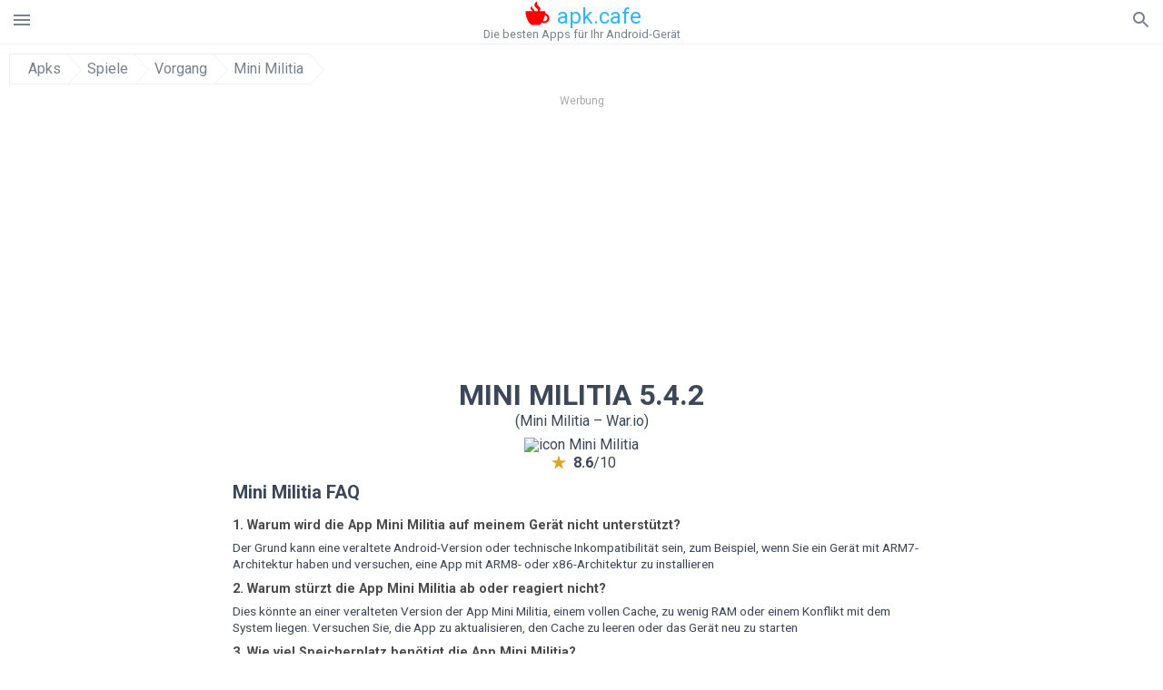

--- FILE ---
content_type: text/html; charset=UTF-8
request_url: https://apkcafe.de/download?file_id=2534838/doodle-army-2-mini-militia
body_size: 24558
content:
<!doctype html><html lang="de"> <head> <meta charset="utf-8"> <meta name="viewport" content="width=device-width,minimum-scale=1,initial-scale=1"> <title>APK-Datei herunterladen Mini Militia 5.4.2 - Mini_Militia-5.4.2.apk</title> <meta name="keywords" content=""> <meta name="description" content=""> <link rel="dns-prefetch" href="//google-analytics.com/"> <link rel="dns-prefetch" href="//code.jquery.com/"> <link rel="dns-prefetch" href="//imgcdnsrv.org"> <link rel="dns-prefetch" href="//adservice.google.com"> <link rel="dns-prefetch" href="//cm.g.doubleclick.net"> <link rel="dns-prefetch" href="//fonts.googleapis.com"> <link rel="dns-prefetch" href="//fonts.gstatic.com"> <link rel="dns-prefetch" href="//googleads.g.doubleclick.net"> <link rel="dns-prefetch" href="//pagead2.googlesyndication.com"> <link rel="dns-prefetch" href="//tpc.googlesyndication.com"> <link rel="dns-prefetch" href="//www.google.com"> <link href='https://fonts.googleapis.com/css?family=Roboto:400,300,500,700' rel='stylesheet' type='text/css'> <link href="https://apkcafe.de/download?file_id=2534838/doodle-army-2-mini-militia" rel="canonical"><link href="https://apk.cafe/download?file_id=2534838/doodle-army-2-mini-militia" hreflang="x-default" rel="alternate"><link href="https://apkcafe.es/download?file_id=2534838/doodle-army-2-mini-militia" hreflang="es" rel="alternate"><link href="https://apkcafe.fr/download?file_id=2534838/doodle-army-2-mini-militia" hreflang="fr" rel="alternate"><link href="https://apkcafe.com.ua/download?file_id=2534838/doodle-army-2-mini-militia" hreflang="uk" rel="alternate"><link href="https://apkcafe.pl/download?file_id=2534838/doodle-army-2-mini-militia" hreflang="pl" rel="alternate"><link href="https://apkcafe.ae/download?file_id=2534838/doodle-army-2-mini-militia" hreflang="ar" rel="alternate"><link href="https://apkcafe.de/download?file_id=2534838/doodle-army-2-mini-militia" hreflang="de" rel="alternate"><link href="https://apkcafe.it/download?file_id=2534838/doodle-army-2-mini-militia" hreflang="it" rel="alternate"><link href="https://apkcafe.pt/download?file_id=2534838/doodle-army-2-mini-militia" hreflang="pt" rel="alternate"><link href="https://apkcafe.nl/download?file_id=2534838/doodle-army-2-mini-militia" hreflang="nl" rel="alternate"><link href="https://apkcafe-vn.com/download?file_id=2534838/doodle-army-2-mini-militia" hreflang="vi" rel="alternate"><link href="https://apkcafe.id/download?file_id=2534838/doodle-army-2-mini-militia" hreflang="id" rel="alternate"><link href="https://apkcafe.in/download?file_id=2534838/doodle-army-2-mini-militia" hreflang="en-IN" rel="alternate"><link href="https://apkcafe-ir.com/download?file_id=2534838/doodle-army-2-mini-militia" hreflang="en-ir" rel="alternate"> <script type="application/ld+json"> { "@context": "http://schema.org", "@type": "WebPage", "breadcrumb": { "@type": "BreadcrumbList", "itemListElement": [ { "@type": "ListItem", "position": 1, "item": { "@id": "https://apkcafe.de", "name": "Apks" }
},{ "@type": "ListItem", "position": 2, "item": { "@id": "https://games.apkcafe.de", "name": "Spiele" }
},{ "@type": "ListItem", "position": 3, "item": { "@id": "https://action.apkcafe.de", "name": "Vorgang" }
},{ "@type": "ListItem", "position": 4, "item": { "@id": "https://doodle-army-2-mini-militia.apkcafe.de", "name": "Mini Militia" }
} ] }, "url": "https://apkcafe.de", "potentialAction": { "@type": "SearchAction", "target": "//apkcafe.de/search/{search_term_string}", "query-input": "required name=search_term_string" }
}</script> <style>html,body,div,span,iframe,h1,h2,h3,h4,h5,h6,p,blockquote,pre,a,abbr,del,dfn,em,img,ins,small,strike,strong,sub,sup,b,u,i,center,dl,dt,dd,ol,ul,li,form,input,label,table,caption,tbody,tfoot,thead,tr,th,td,article,aside,figure,figcaption,footer,header,menu,nav{margin:0;padding:0;border:0;font-size:100%;font-family:Roboto,"Helvetica Neue",Helvetica,Arial,sans-serif;vertical-align:baseline;font-weight:normal;text-decoration:none}article,aside,details,figcaption,figure,footer,header,hgroup,menu,nav,section{display:block}body{line-height:1;font-family:Roboto,Helvetica,Arial,sans-serif;color:#3c4859}ol,ul{list-style:none}blockquote,q{quotes:none}blockquote:before,blockquote:after,q:before,q:after{content:'';content:none}table{border-collapse:collapse;border-spacing:0}:focus{outline:0}.appAdv{position:relative;top:4px;left:4px;background-color:red;padding:5px;margin:-15px;border-radius:5px;color:#fff;float:left;display:inline}.appAdv+a>img{outline:5px solid red}.heads_wrap{display:table;height:48px;width:100%;border-bottom:1px solid #eee}.menu_icon,.search_menu_icon{height:24px;width:24px}.menu-par{height:30px;width:30px;float:right}.menu_but,.logo_but,.search_but,.search_txt_wrap,.search_sbm{display:table-cell;text-align:center;vertical-align:middle}.logo_but a{width:160px;height:35px;display:inline-block}.icon_logo{height:35px;width:35px;margin-top:-6px;fill:red}.logo_but span{font-size:1.5em;display:inline-block;height:35px;color:#2fb7f4;vertical-align:top;margin-top:3px}.second_color{color:#2fb7f4}.padding-10{padding:10px}.logo_but div{font-size:.8em;color:#78828e;margin-top:-6px}.menu_but,.search_but,.search_sbm{height:48px;width:48px;cursor:pointer}.search_sbm{border-left:1px solid #eee;border-right:1px solid #eee}.search_off,.search_on{width:100%;display:table-row}.search_txt_wrap{text-align:left;padding-left:10px}.search_txt{width:100%;height:48px;border-radius:0;-webkit-appearance:none;border:0}.sugg_block{position:absolute;background-color:#fff;display:table;width:100%;z-index:1000;-webkit-box-shadow:0 5px 5px 0 rgba(50,50,50,.25);-moz-box-shadow:0 5px 5px 0 rgba(50,50,50,.25);box-shadow:0 5px 5px 0 rgba(50,50,50,.25)}.sugg_row{display:table-row}.sugg_row:hover{background-color:#eee}.sugg_img,.sugg_text,.sugg_right{display:table-cell;vertical-align:middle;border-bottom:1px solid #eee;height:48px}.sugg_text{width:100%;padding-left:10px;color:#3c3c3c;text-decoration:none}.sugg_text_preloader{height:10px;display:table-cell;width:100%;text-align:center}.sugg_right{width:48px}.sugg_img{padding-left:10px}.preloader_block{width:100%;display:table-cell;text-align:center;height:10px}.search_more{width:48px;height:36px;fill:#aaa}.sugg_row_more a{font-weight:bold;color:#aaa}.apps_list{text-align:center}.item{width:150px;height:243px;border:1px solid #eee;display:inline-block;padding:0;margin:4px;vertical-align:top}@media(min-width:768px){.item{margin:10px}}.app_icon{text-align:center;padding:15px}.app_name{font-size:.8em;font-weight:bold;display:table-cell;height:45px;width:150px;vertical-align:middle;padding-left:10px;padding-right:10px;background-color:#eee;color:#444;border-bottom:1px solid #eee;border-top:1px solid #eee}.app_link{text-decoration:none}.bottom_block{display:table-cell;text-align:left;vertical-align:bottom;font-size:.75em;color:#878787;height:45px;padding-left:10px;padding-right:10px;line-height:1.15em;vertical-align:middle}.version{white-space:nowrap;overflow:hidden;text-overflow:ellipsis;width:140px}.apps_list_row{display:inline-block;white-space:nowrap}.item_row{white-space:normal}.pagination{display:block;width:100%;text-align:center}.cur_page{color:#535353;font-weight:700;text-align:center;padding:20px}.pagination .pages{display:block;text-align:center}.pagination a{display:inline-block;padding:20px;border:1px solid #eee;vertical-align:middle;text-decoration:none;color:#878787;margin-left:5px;margin-right:5px}.pagination a:hover{background-color:#eee}.pagination svg{vertical-align:middle;fill:#878787}.footer{width:100%;text-align:center;display:block;padding-top:20px;padding-bottom:20px;border-top:1px solid #eee;margin-top:20px}.footer a{text-decoration:none;color:#78828e;font-size:.75em}.small_header,.up_header{margin:10px;margin-left:0;font-weight:bold;border-top:1px solid #eee;padding:10px;padding-top:15px;padding-left:10px;font-size:1.15em;text-overflow:ellipsis;overflow:hidden}.up_header{border:0}.light_header{margin:10px;margin-left:15px;font-weight:bold;font-size:.9em}.descr_more{display:block;width:100%;height:45px;background-image:url("[data-uri]");background-color:#eee;background-repeat:no-repeat;background-position-x:center;display:block;top:150px;left:0;position:relative;cursor:pointer;margin-top:-45px}.descr_toggle{display:inline-block;overflow:hidden;max-height:150px}.descr_toggle:before{display:inline-block;overflow:hidden;background:-webkit-linear-gradient(#eee,#333);-webkit-background-clip:text;-webkit-text-fill-color:transparent}.disp_none,.hide{display:none}.al_c{text-align:center}.al_c:hover{background-color:#fff}.fil0,.fil1,.fil2,.fil3{fill:#78828e}.icon{fill:#78828e}.fil-gray{fill:#78828e}.pushy{position:fixed;width:200px;height:100%;top:0;z-index:9999;background:#fff;overflow:auto;-webkit-overflow-scrolling:touch}.pushy a{display:block;color:#666;padding:15px 30px;text-decoration:none;padding:10px 10px 10px 20px;font-size:14px;line-height:20px}.pushy ul:first-child{margin-top:10px}.pushy.pushy-left{left:0}.pushy.pushy-right{right:0}.pushy-content{visibility:hidden}.pushy-left{-webkit-transform:translate3d(-200px,0,0);-ms-transform:translate3d(-200px,0,0);transform:translate3d(-200px,0,0)}.pushy-open-left #container,.pushy-open-left .push{-webkit-transform:translate3d(200px,0,0);-ms-transform:translate3d(200px,0,0);transform:translate3d(200px,0,0)}.pushy-right{-webkit-transform:translate3d(200px,0,0);-ms-transform:translate3d(200px,0,0);transform:translate3d(200px,0,0)}.pushy-open-right #container,.pushy-open-right .push{-webkit-transform:translate3d(-200px,0,0);-ms-transform:translate3d(-200px,0,0);transform:translate3d(-200px,0,0)}.pushy-open-left .pushy,.pushy-open-right .pushy{-webkit-transform:translate3d(0,0,0);-ms-transform:translate3d(0,0,0);transform:translate3d(0,0,0)}.pushy-open-left .pushy-content,.pushy-open-right .pushy-content{visibility:visible}#container,.pushy,.push{transition:transform .2s cubic-bezier(0.16,.68,.43,.99)}.pushy-content{transition:visibility .2s cubic-bezier(0.16,.68,.43,.99)}.site-overlay{display:none}.pushy-open-left .site-overlay,.pushy-open-right .site-overlay{display:block;position:fixed;top:0;right:0;bottom:0;left:0;z-index:9998;background-color:rgba(0,0,0,.5);-webkit-animation:fade 500ms;animation:fade 500ms}@keyframes fade{0%{opacity:0}100%{opacity:1}}@-webkit-keyframes fade{0%{opacity:0}100%{opacity:1}}.pushy-submenu{border-bottom:1px solid #eee}.pushy-submenu ul{padding-left:15px;transition:max-height .2s ease-in-out,visibility .2s ease-in-out}.pushy-submenu ul .pushy-link{transition:opacity .2s ease-in-out}.pushy-link{border-bottom:1px solid #ccc}.pushy-link svg{float:right}.pushy-submenu button{width:100%;color:#666;padding:15px 30px;text-align:left;background:transparent;border:0;font-size:1em}.pushy-submenu>a,.pushy-submenu>button{position:relative;padding-left:17px;font-size:1.1em}.pushy-submenu>a::after,.pushy-submenu>button::after{content:'';display:block;height:24px;width:24px;position:absolute;top:50%;right:15px;background:url("[data-uri]") no-repeat;-webkit-transform:translateY(-50%);-ms-transform:translateY(-50%);transform:translateY(-50%);transition:transform .2s}.pushy-submenu-closed ul{max-height:0;overflow:hidden;visibility:hidden}.pushy-submenu-closed .pushy-link{opacity:0}.pushy-submenu-open ul{max-height:1000px;visibility:visible}.pushy-submenu-open .pushy-link{opacity:1}.pushy-submenu-open a::after,.pushy-submenu-open button::after{-webkit-transform:translateY(-50%) rotate(90deg);-ms-transform:translateY(-50%) rotate(90deg);transform:translateY(-50%) rotate(90deg)}.frame{height:250px;line-height:250px;overflow:hidden}.frame ul{list-style:none;margin:0;padding:0;height:100%;font-size:50px}.frame img{vertical-align:middle}.fancy_link{width:227px;height:250px;display:block}.frame ul li{float:left;width:227px;height:100%;margin:0 1px 0 0;padding:0;background:#eee;color:#ddd;text-align:center;cursor:pointer}.frame ul li.active{color:#fff;background:#eef}.scrollbar{margin:1em 0 1em 0;height:45px;background:#eee;line-height:0;cursor:pointer}.scrollbar .handle{width:100px;height:100%;cursor:pointer;background-image:url("[data-uri]");background-color:#ccc;background-repeat:no-repeat;background-position-x:center}.scrollbar .handle .mousearea{position:absolute;top:-9px;left:0;width:100%;height:20px}.breadcrumbs{margin:10px;display:table}.breadcrumbs li{position:relative;border:1px solid #eee;border-right:0;float:left;padding:.5em;padding-left:1.25em}.breadcrumbs a{display:inline-block;white-space:nowrap;text-decoration:none;color:#78828e;background:#fff;line-height:1em}.breadcrumbs a:before,.breadcrumbs a:after{content:"";width:0;height:0;position:absolute;top:0;z-index:200}.breadcrumbs a:hover{color:#3c3c3c}.breadcrumbs a:before{border-left:15px solid #eee;border-bottom:16px solid transparent;border-top:17px solid transparent;right:-15px}.breadcrumbs a:after{border-left:15px solid #fff;border-bottom:16px solid transparent;border-top:17px solid transparent;right:-14px}.full{margin:10px}.full_header{width:100%;text-align:center}.full_header h1{font-size:2em}.full_header h1 span{font-weight:bold;max-width:100%;display:inline-block;text-overflow:ellipsis;overflow:hidden;text-transform:uppercase}.full_header_text{font-size:1em}.full_header_text a{color:#78828e;text-decoration:none}.header_icon{margin:10px}.header_rating{text-align:center}.header_rating svg,.header_rating div{vertical-align:middle;display:inline-block}.header_rating svg{height:1.5em;width:1.5em;fill:#daa520}.header_rating b{font-weight:bold}.dwn_up{width:100%}.dwn_up a{border:1px solid #0facf3;text-align:center;font-size:1.5em;color:#fff;text-decoration:none;display:inline-block;padding:5px 10px 5px 10px;background-color:#0facf3;border-radius:7px}.dwn_up span{display:block;float:left;font-size:.5em}.dwn_up h2{font-size:2em}.dwn_up svg{float:right;height:32px;width:32px;fill:#fff}.st{color:#78828e;font-size:.9em;margin-bottom:15px}.st a{color:#3c4859}.gr_color{background-color:#e2e6eb;border:1px solid #eee;padding:10px}.descr,.wn,.st{line-height:1.8em;text-overflow:ellipsis;overflow:hidden}.file_info{display:table}.file_info div{font-weight:bold;margin-bottom:5px;font-size:1.2em}.file_info li{display:inline-block;min-width:130px;height:37px;border:1px solid #eee;float:left;padding:10px;padding-left:5px;padding-right:5px;margin:10px;margin-left:0;margin-right:5px;font-size:.85em;word-wrap:anywhere}.mylink{color:#78828e;max-width:280px;display:inline-block;text-overflow:ellipsis;overflow:hidden;white-space:nowrap}.files_list_li{border-top:1px solid #eee}.files_list_li:first-child{border:0}a.files_list{padding-top:5px;padding-bottom:5px;font-size:1em;color:#3c3c3c;width:100%;display:block;border-top:1px solid #eee;line-height:1.05em}a.files_list:hover{background-color:#eee}.files_left{padding-left:5px;display:table-cell;vertical-align:middle;width:48px;height:48px}.files_right{display:table-cell;vertical-align:middle;padding:10px;padding-top:0;padding-bottom:0}.files_name{font-weight:bold;font-size:1em;word-wrap:anywhere}.files_size{font-size:.75em}.files_version{color:#0facf3;font-size:.85em;font-weight:bold}.share_wrap svg{width:40px;height:40px}.share_wrap a{color:#3c3c3c;display:inline-block;padding:5px;width:62px;font-size:.9em;text-overflow:ellipsis;overflow:hidden}.share_wrap a:hover{background:#eee}.share_wrap div{color:gray;font-size:.85em;font-weight:bold}.share svg{fill:#78828e}.subscribe svg{fill:#78828e}.qr svg{fill:#78828e}.device_info{border:1px solid #eee}.device_info li{display:inline-block;background:#e2e6eb;width:110px;height:56px;font-size:.85em;vertical-align:top;padding:10px 10px 0 10px;margin:5px}.device_info b{font-weight:bold;display:block}li.dev_caption{height:100px;background:#fff;display:table;font-size:1.25em;margin:0 auto}li.dev_caption div{display:table-cell;vertical-align:middle;text-align:left;width:50%}li.dev_caption div:first-child{text-align:right}.text_up{font-weight:bold;padding-bottom:10px;padding-right:10px;margin-top:10px}.text_up2{padding:10px 0;background:#eee;margin:10px 0;margin-bottom:0}.dwnPop{display:inline-block;height:20px;padding:10px 0;width:100%;background-color:#ccc;margin:0}.dwnPop a{font-weight:bold;color:#2fb7f4;text-decoration:underline}.icon_hot{fill:red;height:24px;width:24px;margin-bottom:-10px}.adtxt{margin-top:10px;font-size:9px;color:#78828e}.box_a{display:inline-block;width:300px;height:250px;padding-bottom:5px;min-width:300px;min-height:250px}@media(min-width:480px){.box_a{width:336px;height:280px}}.box_b{display:inline-block;width:100%;padding-bottom:5px}.box_a_up{color:#a7b3c3;font-size:9px;padding-top:5px;padding-bottom:3px}.download_text{width:100%}.download_text a{font-weight:bold;color:#0facf3;text-decoration:underline}.dwn_wrap{display:block;width:100%;text-align:center}.timer_wrap{width:100%;text-align:center;padding:20px 0}#timer{width:80px;display:inline-block}.pietimer{position:relative;font-size:200px;width:1em;height:1em}.pietimer>.percent{position:absolute;top:1.05em;left:0;width:3.33em;font-size:.3em;text-align:center;display:none}.pietimer>.slice{position:absolute;width:1em;height:1em;clip:rect(0px,1em,1em,0.5em)}.pietimer>.slice.gt50{clip:rect(auto,auto,auto,auto)}.pietimer>.slice>.pie{border:.1em solid silver;position:absolute;width:.8em;height:.8em;clip:rect(0em,0.5em,1em,0em);-moz-border-radius:.5em;-webkit-border-radius:.5em;border-radius:.5em}.pietimer>.slice>.pie.fill{-moz-transform:rotate(180deg) !important;-webkit-transform:rotate(180deg) !important;-o-transform:rotate(180deg) !important;transform:rotate(180deg) !important}.pietimer.fill>.percent{display:none}.pietimer.fill>.slice>.pie{border:transparent;background-color:silver;width:1em;height:1em}.box_perms{list-style-type:disc;padding:30px}.dwn_select{height:48px;width:48px}.rotate_180{-webkit-transform:rotate(180deg);-moz-transform:rotate(180deg);-o-transform:rotate(180deg);-ms-transform:rotate(180deg);transform:rotate(180deg)}.vars_list{cursor:pointer;line-height:1.15em}.vars_list ul{margin-left:10px}li.vars_list{line-height:1.05em}.files_size b{font-weight:bold}.additional_file_info{padding-bottom:12px}.f_ifo{font-size:.75em}.f_ifo b{font-weight:bold}.dwn_btn_wrap{display:inline-block;background:#eee;border-radius:7px;margin-bottom:12px}.no_margin{margin:0}.s_padding{padding:5px}.ups{color:#878787;margin:10px;margin-left:0;border-top:1px solid #eee;padding:10px;padding-top:15px;padding-left:10px}ul.tabs{margin:0;padding:0;list-style:none;border-bottom:1px solid #eee}ul.tabs li{border:1px solid #eee;border-bottom:2px solid #eee;background:#eee;display:inline-block;padding:10px 15px;cursor:pointer}ul.tabs li.current{background:#fff;border-bottom:2px solid #46bff5;font-weight:bold}.tab-content{display:none;padding:5px}.tab-content.current{display:inherit}.tag_lb,.show_more_tags{border:1px solid #46bff5;border-radius:3px;background:#fff;color:#525857;-webkit-transition:all .2s ease-in-out;transition:all .2s ease-in-out;margin:5px;display:inline-block;padding:0 10px;height:32px;vertical-align:baseline;text-align:center;line-height:28px}.tag_lb:hover{background:#46bff5;color:#fff}.tags_wrap{display:block;margin-left:5px;border:1px solid #eee;border-top:0}.tags_li{display:inline;list-style:none}.show_more_tags{background:#46bff5;border:1px solid #46bff5;color:#fff;padding:0 5px;margin:0}.show_more_tags:hover{background:#fff;color:#46bff5}.dwn_params_wrap{text-align:center;display:block;margin:5px 0;padding:10px;background-color:#eee}.dwn_params{text-align:left;display:inline-block;line-height:30px;max-width:100%}.dwn_params b{font-weight:bold}.dwn_params_wrap h1{font-weight:bold;font-size:1.2em;padding:15px}.dwn_params li{display:block;text-overflow:ellipsis;overflow:hidden;white-space:nowrap}.socBlock{margin-bottom:.5rem}.socTitle{font-weight:bold;color:#0facf3;padding-top:.5rem;padding-bottom:.5rem}.socIcons{width:2rem;height:2rem;fill:#0facf3}.telegram_wrap p{margin-bottom:10px}.telegram_chat{background-color:#32afed;width:50px;display:inline-block;height:50px}.telegram_icon{width:48px;height:48px;fill:#fff}.t_small{width:18px;height:18px}.t_col{color:#32afed;font-weight:bold;font-size:1.2em}.join_telegram{margin-bottom:10px}.adslot_ATF{width:320px;height:50px;margin:0 auto}@media(min-device-width:468px){.adslot_ATF{width:468px;height:60px;margin:0 auto}}@media(min-device-width:728px){.adslot_ATF{width:728px;height:90px;margin:0 auto}}@media(min-device-width:970px){.adslot_ATF{width:970px;height:90px;margin:0 auto}}.adslot_S1,.adslot_S2,.adslot_BTF_M{display:inline-block;width:336px;height:280px;margin:0 auto}@media(min-device-width:970px){.adslot_S1{width:970px;height:250px}.adslot_S2{width:970px;height:90px}.adslot_BTF_M{display:none}}.adslot_ATF_test{display:inline-block;width:300px;height:250px}.adslot_S1_test,.adslot_S2_test,.adslot_BTF_M_test{display:inline-block;width:336px;height:280px}@media(min-device-width:970px){.adslot_ATF_test{width:728px;height:90px}.adslot_S1_test{width:970px;height:250px}.adslot_S2_test{width:970px;height:90px}.adslot_BTF_M_test{display:none}}.adslot_ATF_DWN{display:inline-block;width:300px;height:250px}.adslot_BTF_M_DWN,.adslot_S1_DWN,.adslot_S2_DWN,.adslot_S3_DWN{display:inline-block;width:336px;height:280px}@media(min-device-width:970px){.adslot_ATF_DWN{width:728px;height:90px}.adslot_S1_DWN{width:970px;height:250px}.adslot_S2_DWN,.adslot_S3_DWN{width:970px;height:90px}.adslot_BTF_M_DWN{display:none}}.adx_center{text-align:center;min-height:280px;display:flex;align-items:center}@media(max-height:320px) and (max-width:600px){.adx_center{min-height:50px}}.shortDescr ol,.shortDescr ul{display:block;list-style-type:disc;margin-top:1em;margin-bottom:1em;margin-left:0;margin-right:0;padding-left:40px}.shortDescr b,.shortDescr strong{font-weight:bold}.shortDescr{background-color:#e7ebef;padding:5px;padding-top:0}.shortDescr p{display:block;margin-top:1em;margin-bottom:1em;margin-left:0;margin-right:0}.js-rating{width:100%;display:block;text-align:center}.sprite{display:inline-block}.sprite svg{width:100px;height:100px;opacity:.3}.sprite svg:hover{cursor:pointer;opacity:1}.sprite-fa-thumbs-up-grey{fill:green}.sprite-fa-thumbs-down-grey{fill:red}html[dir="rtl"] .sly{direction:ltr}html[dir="rtl"] .sly2{direction:ltr}html[dir="rtl"] .sly3{direction:ltr}html[dir="rtl"] .sly4{direction:ltr}html[dir="rtl"] .scrollbar{direction:ltr}html[dir="rtl"] .adx_center{direction:ltr}.borderClass{border:1px solid #0facf3 !important;margin-top:10px;border-bottom-left-radius:5px;border-bottom-right-radius:5px}.fileApks{background-color:red;display:inline;color:#fff;padding:2px;margin-top:14px;border-radius:5px}svg.obb_dwn_files{width:48px;height:48px;fill:#fff}a.obb_color_files{background-color:#0facf3;color:#fff;border-bottom-right-radius:5px;border-bottom-left-radius:5px}a.obb_color_files:hover{background-color:#0facf3 !important;color:#fff;border-bottom-right-radius:5px;border-bottom-left-radius:5px}.obb_cache{background-color:#3c4859;border-radius:7px;padding-bottom:0;padding-top:5px;color:#fff}svg.obb_dwn{float:right}.obb_cache_size{font-size:.75em}.obb_space1{background-color:#fff;height:5px}.obb_space1 span{border-radius:0 0 7px 7px;height:10px;width:100%;background-color:#eee}.obb_space2{height:10px;background-color:#fff}.obb_wrap{background-color:#fff}.obb_cache a{background-color:unset;font-size:.85em;border:0}.apks_file{background:red;color:white;font-weight:bold;display:inline-block;padding:3px;border:1px;border-radius:4px;position:relative;left:25px;top:11px;user-select:none}.apks_file_wrap{width:100%;text-align:right;background:#fff}#tableFileInfo table tbody{box-sizing:inherit;display:table}@media screen and (min-width:480px){#tableFileInfo table tbody{display:flex;flex-wrap:wrap}}@media screen and (min-width:768px){.oldFilesBlock{width:768px}}#tableFileInfo table tr{flex:0 0 auto;width:50%;padding:.25rem;border-bottom:1px solid #eee;box-sizing:inherit}#tableFileInfo table th{display:block;text-align:start;font-weight:300;font-size:smaller}#tableFileInfo table td{display:block;padding:0;padding-left:0;line-height:1.375;overflow-x:auto;font-size:80%;text-align:start;padding-left:24px}.t_svg{fill:#69696b;height:1rem;width:1rem;position:relative;margin-right:.25rem}.header2r{font-size:1.25rem;text-align:left;padding-bottom:.5rem;font-weight:bold}.tableWrap{max-width:768px;display:inline-block;margin-left:.5rem;margin-right:.5rem}.ellipsis{text-overflow:ellipsis;white-space:nowrap;overflow:hidden;display:block;max-width:100%}.oldFilesBlock{text-align:left;display:block;margin-left:.5rem;margin-right:.5rem}.dwn_faq{counter-reset:section}.dwn_faq h4{font-weight:600;font-size:.9rem;color:#4b4b4b;margin:12px 0 8px;margin-top:12px;counter-increment:item}.dwn_faq h4::before{content:counter(item) ". "}.dwn_faq span{margin:8px 0;font-size:.85rem;line-height:1.375}.top1{margin-top:1rem}.textleft{text-align:left}.w100{width:100%}.mt-1r{margin-top:1rem}.mt-10px{margin-top:10px}.splitFileList li{margin-left:2px;color:#78828e}.splitFileList{list-style-type:none}.splitFileList li::before{content:"∟";margin-right:1px}.attentionText{margin-top:1rem;display:block;border:1px solid red;padding:1rem;font-size:.9rem;font-weight:bold;background:#ffdbdb;border-radius:7px}.attentionTextCache{margin-top:1rem;display:block;padding:1rem;font-size:1rem;font-weight:bold;border-radius:7px;line-height:1.5rem}.adv_text{text-align:center;color:#aaa;font-size:12px;margin-bottom:1em;margin-top:1em}.clearfix::after{content:"";display:block;clear:left}@-webkit-keyframes progress-bar-stripes{from{background-position:40px 0}to{background-position:0 0}}@keyframes progress-bar-stripes{from{background-position:40px 0}to{background-position:0 0}}.progress{height:20px;margin-bottom:20px;overflow:hidden;background-color:#f5f5f5;border-radius:4px;-webkit-box-shadow:inset 0 1px 2px rgba(0,0,0,.1);box-shadow:inset 0 1px 2px rgba(0,0,0,.1)}.progress-bar{float:left;width:0;height:100%;font-size:12px;line-height:20px;color:#fff;text-align:center;background-color:#428bca;-webkit-box-shadow:inset 0 -1px 0 rgba(0,0,0,.15);box-shadow:inset 0 -1px 0 rgba(0,0,0,.15);-webkit-transition:width .6s ease;transition:width .6s ease}.dropzone{box-sizing:border-box;border:3px dashed grey;min-height:150px;padding:20px;text-align:center;position:relative;margin:20px}.dz-message{position:absolute;top:50%;margin-right:-50%;left:50%;transform:translate(-50%,-50%)}#previews{padding:20px}.drop_note{padding:0 20px}.fancybox-enabled{overflow:hidden}.fancybox-enabled body{overflow:visible;height:100%}.fancybox-is-hidden{position:absolute;top:-9999px;left:-9999px;visibility:hidden}.fancybox-container{position:fixed;top:0;left:0;width:100%;height:100%;z-index:99993;-webkit-tap-highlight-color:transparent;-webkit-backface-visibility:hidden;backface-visibility:hidden;-webkit-transform:translateZ(0);transform:translateZ(0)}.fancybox-container~.fancybox-container{z-index:99992}.fancybox-outer,.fancybox-inner,.fancybox-bg,.fancybox-stage{position:absolute;top:0;right:0;bottom:0;left:0}.fancybox-outer{overflow-y:auto;-webkit-overflow-scrolling:touch}.fancybox-bg{background:#1e1e1e;opacity:0;transition-duration:inherit;transition-property:opacity;transition-timing-function:cubic-bezier(0.47,0,.74,.71)}.fancybox-is-open .fancybox-bg{opacity:.87;transition-timing-function:cubic-bezier(0.22,.61,.36,1)}.fancybox-infobar,.fancybox-toolbar,.fancybox-caption-wrap{position:absolute;direction:ltr;z-index:99997;opacity:0;visibility:hidden;transition:opacity .25s,visibility 0s linear .25s;box-sizing:border-box}.fancybox-show-infobar .fancybox-infobar,.fancybox-show-toolbar .fancybox-toolbar,.fancybox-show-caption .fancybox-caption-wrap{opacity:1;visibility:visible;transition:opacity .25s,visibility 0s}.fancybox-infobar{top:0;left:50%;margin-left:-79px}.fancybox-infobar__body{display:inline-block;width:70px;line-height:44px;font-size:13px;font-family:"Helvetica Neue",Helvetica,Arial,sans-serif;text-align:center;color:#ddd;background-color:rgba(30,30,30,.7);pointer-events:none;-webkit-user-select:none;-moz-user-select:none;-ms-user-select:none;user-select:none;-webkit-touch-callout:none;-webkit-tap-highlight-color:transparent;-webkit-font-smoothing:subpixel-antialiased}.fancybox-toolbar{top:0;right:0}.fancybox-stage{overflow:hidden;direction:ltr;z-index:99994;-webkit-transform:translate3d(0,0,0)}.fancybox-slide{position:absolute;top:0;left:0;width:100%;height:100%;margin:0;padding:0;overflow:auto;outline:0;white-space:normal;box-sizing:border-box;text-align:center;z-index:99994;-webkit-overflow-scrolling:touch;display:none;-webkit-backface-visibility:hidden;backface-visibility:hidden;transition-property:opacity,-webkit-transform;transition-property:transform,opacity;transition-property:transform,opacity,-webkit-transform;-webkit-transform-style:preserve-3d;transform-style:preserve-3d}.fancybox-slide::before{content:'';display:inline-block;vertical-align:middle;height:100%;width:0}.fancybox-is-sliding .fancybox-slide,.fancybox-slide--previous,.fancybox-slide--current,.fancybox-slide--next{display:block}.fancybox-slide--image{overflow:visible}.fancybox-slide--image::before{display:none}.fancybox-slide--video .fancybox-content,.fancybox-slide--video iframe{background:#000}.fancybox-slide--map .fancybox-content,.fancybox-slide--map iframe{background:#e5e3df}.fancybox-slide--next{z-index:99995}.fancybox-slide>*{display:inline-block;position:relative;padding:24px;margin:44px 0 44px;border-width:0;vertical-align:middle;text-align:left;background-color:#fff;overflow:auto;box-sizing:border-box}.fancybox-slide .fancybox-image-wrap{position:absolute;top:0;left:0;margin:0;padding:0;border:0;z-index:99995;background:transparent;cursor:default;overflow:visible;-webkit-transform-origin:top left;-ms-transform-origin:top left;transform-origin:top left;background-size:100% 100%;background-repeat:no-repeat;-webkit-backface-visibility:hidden;backface-visibility:hidden}.fancybox-can-zoomOut .fancybox-image-wrap{cursor:-webkit-zoom-out;cursor:zoom-out}.fancybox-can-zoomIn .fancybox-image-wrap{cursor:-webkit-zoom-in;cursor:zoom-in}.fancybox-can-drag .fancybox-image-wrap{cursor:-webkit-grab;cursor:grab}.fancybox-is-dragging .fancybox-image-wrap{cursor:-webkit-grabbing;cursor:grabbing}.fancybox-image,.fancybox-spaceball{position:absolute;top:0;left:0;width:100%;height:100%;margin:0;padding:0;border:0;max-width:none;max-height:none}.fancybox-spaceball{z-index:1}.fancybox-slide--iframe .fancybox-content{padding:0;width:80%;height:80%;max-width:calc(100% - 100px);max-height:calc(100% - 88px);overflow:visible;background:#fff}.fancybox-iframe{display:block;margin:0;padding:0;border:0;width:100%;height:100%;background:#fff}.fancybox-error{margin:0;padding:40px;width:100%;max-width:380px;background:#fff;cursor:default}.fancybox-error p{margin:0;padding:0;color:#444;font:16px/20px "Helvetica Neue",Helvetica,Arial,sans-serif}.fancybox-close-small{position:absolute;top:0;right:0;width:44px;height:44px;padding:0;margin:0;border:0;border-radius:0;outline:0;background:transparent;z-index:10;cursor:pointer}.fancybox-close-small:after{content:'×';position:absolute;top:5px;right:5px;width:30px;height:30px;font:20px/30px Arial,"Helvetica Neue",Helvetica,sans-serif;color:#888;font-weight:300;text-align:center;border-radius:50%;border-width:0;background:#fff;transition:background .25s;box-sizing:border-box;z-index:2}.fancybox-close-small:focus:after{outline:1px dotted #888}.fancybox-close-small:hover:after{color:#555;background:#eee}.fancybox-slide--iframe .fancybox-close-small{top:0;right:-44px}.fancybox-slide--iframe .fancybox-close-small:after{background:transparent;font-size:35px;color:#aaa}.fancybox-slide--iframe .fancybox-close-small:hover:after{color:#fff}.fancybox-caption-wrap{bottom:0;left:0;right:0;padding:60px 30px 0 30px;background:linear-gradient(to bottom,transparent 0,rgba(0,0,0,.1) 20%,rgba(0,0,0,.2) 40%,rgba(0,0,0,.6) 80%,rgba(0,0,0,.8) 100%);pointer-events:none}.fancybox-caption{padding:30px 0;border-top:1px solid rgba(255,255,255,.4);font-size:14px;font-family:"Helvetica Neue",Helvetica,Arial,sans-serif;color:#fff;line-height:20px;-webkit-text-size-adjust:none}.fancybox-caption a,.fancybox-caption button,.fancybox-caption select{pointer-events:all}.fancybox-caption a{color:#fff;text-decoration:underline}.fancybox-button{display:inline-block;position:relative;margin:0;padding:0;border:0;width:44px;height:44px;line-height:44px;text-align:center;background:transparent;color:#ddd;border-radius:0;cursor:pointer;vertical-align:top;outline:0}.fancybox-button[disabled]{cursor:default;pointer-events:none}.fancybox-infobar__body,.fancybox-button{background:rgba(30,30,30,.6)}.fancybox-button:hover:not([disabled]){color:#fff;background:rgba(0,0,0,.8)}.fancybox-button::before,.fancybox-button::after{content:'';pointer-events:none;position:absolute;background-color:currentColor;color:currentColor;opacity:.9;box-sizing:border-box;display:inline-block}.fancybox-button[disabled]::before,.fancybox-button[disabled]::after{opacity:.3}.fancybox-button--left::after,.fancybox-button--right::after{top:18px;width:6px;height:6px;background:transparent;border-top:solid 2px currentColor;border-right:solid 2px currentColor}.fancybox-button--left::after{left:20px;-webkit-transform:rotate(-135deg);-ms-transform:rotate(-135deg);transform:rotate(-135deg)}.fancybox-button--right::after{right:20px;-webkit-transform:rotate(45deg);-ms-transform:rotate(45deg);transform:rotate(45deg)}.fancybox-button--left{border-bottom-left-radius:5px}.fancybox-button--right{border-bottom-right-radius:5px}.fancybox-button--close::before,.fancybox-button--close::after{content:'';display:inline-block;position:absolute;height:2px;width:16px;top:calc(50% - 1px);left:calc(50% - 8px)}.fancybox-button--close::before{-webkit-transform:rotate(45deg);-ms-transform:rotate(45deg);transform:rotate(45deg)}.fancybox-button--close::after{-webkit-transform:rotate(-45deg);-ms-transform:rotate(-45deg);transform:rotate(-45deg)}.fancybox-arrow{position:absolute;top:50%;margin:-50px 0 0 0;height:100px;width:54px;padding:0;border:0;outline:0;background:none;cursor:pointer;z-index:99995;opacity:0;-webkit-user-select:none;-moz-user-select:none;-ms-user-select:none;user-select:none;transition:opacity .25s}.fancybox-arrow::after{content:'';position:absolute;top:28px;width:44px;height:44px;background-color:rgba(30,30,30,.8);background-image:url([data-uri]);background-repeat:no-repeat;background-position:center center;background-size:24px 24px}.fancybox-arrow--right{right:0}.fancybox-arrow--left{left:0;-webkit-transform:scaleX(-1);-ms-transform:scaleX(-1);transform:scaleX(-1)}.fancybox-arrow--right::after,.fancybox-arrow--left::after{left:0}.fancybox-show-nav .fancybox-arrow{opacity:.6}.fancybox-show-nav .fancybox-arrow[disabled]{opacity:.3}.fancybox-loading{border:6px solid rgba(100,100,100,.4);border-top:6px solid rgba(255,255,255,.6);border-radius:100%;height:50px;width:50px;-webkit-animation:fancybox-rotate .8s infinite linear;animation:fancybox-rotate .8s infinite linear;background:transparent;position:absolute;top:50%;left:50%;margin-top:-25px;margin-left:-25px;z-index:99999}@-webkit-keyframes fancybox-rotate{from{-webkit-transform:rotate(0deg);transform:rotate(0deg)}to{-webkit-transform:rotate(359deg);transform:rotate(359deg)}}@keyframes fancybox-rotate{from{-webkit-transform:rotate(0deg);transform:rotate(0deg)}to{-webkit-transform:rotate(359deg);transform:rotate(359deg)}}.fancybox-animated{transition-timing-function:cubic-bezier(0,0,.25,1)}.fancybox-fx-slide.fancybox-slide--previous{-webkit-transform:translate3d(-100%,0,0);transform:translate3d(-100%,0,0);opacity:0}.fancybox-fx-slide.fancybox-slide--next{-webkit-transform:translate3d(100%,0,0);transform:translate3d(100%,0,0);opacity:0}.fancybox-fx-slide.fancybox-slide--current{-webkit-transform:translate3d(0,0,0);transform:translate3d(0,0,0);opacity:1}.fancybox-fx-fade.fancybox-slide--previous,.fancybox-fx-fade.fancybox-slide--next{opacity:0;transition-timing-function:cubic-bezier(0.19,1,.22,1)}.fancybox-fx-fade.fancybox-slide--current{opacity:1}.fancybox-fx-zoom-in-out.fancybox-slide--previous{-webkit-transform:scale3d(1.5,1.5,1.5);transform:scale3d(1.5,1.5,1.5);opacity:0}.fancybox-fx-zoom-in-out.fancybox-slide--next{-webkit-transform:scale3d(0.5,.5,.5);transform:scale3d(0.5,.5,.5);opacity:0}.fancybox-fx-zoom-in-out.fancybox-slide--current{-webkit-transform:scale3d(1,1,1);transform:scale3d(1,1,1);opacity:1}.fancybox-fx-rotate.fancybox-slide--previous{-webkit-transform:rotate(-360deg);-ms-transform:rotate(-360deg);transform:rotate(-360deg);opacity:0}.fancybox-fx-rotate.fancybox-slide--next{-webkit-transform:rotate(360deg);-ms-transform:rotate(360deg);transform:rotate(360deg);opacity:0}.fancybox-fx-rotate.fancybox-slide--current{-webkit-transform:rotate(0deg);-ms-transform:rotate(0deg);transform:rotate(0deg);opacity:1}.fancybox-fx-circular.fancybox-slide--previous{-webkit-transform:scale3d(0,0,0) translate3d(-100%,0,0);transform:scale3d(0,0,0) translate3d(-100%,0,0);opacity:0}.fancybox-fx-circular.fancybox-slide--next{-webkit-transform:scale3d(0,0,0) translate3d(100%,0,0);transform:scale3d(0,0,0) translate3d(100%,0,0);opacity:0}.fancybox-fx-circular.fancybox-slide--current{-webkit-transform:scale3d(1,1,1) translate3d(0,0,0);transform:scale3d(1,1,1) translate3d(0,0,0);opacity:1}.fancybox-fx-tube.fancybox-slide--previous{-webkit-transform:translate3d(-100%,0,0) scale(0.1) skew(-10deg);transform:translate3d(-100%,0,0) scale(0.1) skew(-10deg)}.fancybox-fx-tube.fancybox-slide--next{-webkit-transform:translate3d(100%,0,0) scale(0.1) skew(10deg);transform:translate3d(100%,0,0) scale(0.1) skew(10deg)}.fancybox-fx-tube.fancybox-slide--current{-webkit-transform:translate3d(0,0,0) scale(1);transform:translate3d(0,0,0) scale(1)}@media all and (max-width:800px){.fancybox-infobar{left:0;margin-left:0}.fancybox-button--left,.fancybox-button--right{display:none !important}.fancybox-caption{padding:20px 0;margin:0}}.fancybox-button--fullscreen::before{width:15px;height:11px;left:calc(50% - 7px);top:calc(50% - 6px);border:2px solid;background:none}.fancybox-button--play::before,.fancybox-button--pause::before{top:calc(50% - 6px);left:calc(50% - 4px);background:transparent}.fancybox-button--play::before{width:0;height:0;border-top:6px inset transparent;border-bottom:6px inset transparent;border-left:10px solid;border-radius:1px}.fancybox-button--pause::before{width:7px;height:11px;border-style:solid;border-width:0 2px 0 2px}.fancybox-thumbs{display:none}.fancybox-button--thumbs{display:none}@media all and (min-width:800px){.fancybox-button--thumbs{display:inline-block}.fancybox-button--thumbs span{font-size:23px}.fancybox-button--thumbs::before{width:3px;height:3px;top:calc(50% - 2px);left:calc(50% - 2px);box-shadow:0 -4px 0,-4px -4px 0,4px -4px 0,0 0 0 32px inset,-4px 0 0,4px 0 0,0 4px 0,-4px 4px 0,4px 4px 0}.fancybox-thumbs{position:absolute;top:0;right:0;bottom:0;left:auto;width:220px;margin:0;padding:5px 5px 0 0;background:#fff;word-break:normal;-webkit-tap-highlight-color:transparent;-webkit-overflow-scrolling:touch;-ms-overflow-style:-ms-autohiding-scrollbar;box-sizing:border-box;z-index:99995}.fancybox-show-thumbs .fancybox-thumbs{display:block}.fancybox-show-thumbs .fancybox-inner{right:220px}.fancybox-thumbs>ul{list-style:none;position:absolute;position:relative;width:100%;height:100%;margin:0;padding:0;overflow-x:hidden;overflow-y:auto;font-size:0}.fancybox-thumbs>ul>li{float:left;overflow:hidden;max-width:50%;padding:0;margin:0;width:105px;height:75px;position:relative;cursor:pointer;outline:0;border:5px solid transparent;border-top-width:0;border-right-width:0;-webkit-tap-highlight-color:transparent;-webkit-backface-visibility:hidden;backface-visibility:hidden;box-sizing:border-box}li.fancybox-thumbs-loading{background:rgba(0,0,0,.1)}.fancybox-thumbs>ul>li>img{position:absolute;top:0;left:0;min-width:100%;min-height:100%;max-width:none;max-height:none;-webkit-touch-callout:none;-webkit-user-select:none;-moz-user-select:none;-ms-user-select:none;user-select:none}.fancybox-thumbs>ul>li:before{content:'';position:absolute;top:0;right:0;bottom:0;left:0;border-radius:2px;border:4px solid #4ea7f9;z-index:99991;opacity:0;transition:all .2s cubic-bezier(0.25,.46,.45,.94)}.fancybox-thumbs>ul>li.fancybox-thumbs-active:before{opacity:1}}html[dir="rtl"] .fancybox-stage{direction:inherit}html[dir="rtl"] .fancybox-slide>*{text-align:initial}html[dir="rtl"] .fancybox-caption-wrap{direction:inherit}html[dir="rtl"] .fancybox-close-small{left:0;right:initial}</style> <link rel="apple-touch-icon" sizes="180x180" href="/i/apkcafe/180.png"><link rel="icon" type="image/png" href="/i/apkcafe/32.png" sizes="32x32"><link rel="icon" type="image/png" href="/i/apkcafe/16.png" sizes="16x16"><link rel="manifest" href="/i/apkcafe/site.webmanifest"><link rel="mask-icon" href="/i/apkcafe/favicon.png" color="#2FB7F4"><meta name="msapplication-TileColor" content="#ffc40d"><meta name="theme-color" content="#ffffff"><meta name="apple-mobile-web-app-capable" content="yes"><meta name="apple-mobile-web-app-status-bar-style" content="red"> <svg class="hide" xmlns="http://www.w3.org/2000/svg"> <symbol id="logo" viewBox="0 0 512 512"> <path d="M383.1,257.4c0.6-5.4,0.9-10,0.9-13.8c0-19.6-3.3-19.7-16-19.7h-75.5c7.3-12,11.5-24.4,11.5-37c0-37.9-57.3-56.4-57.3-88 c0-11.7,5.1-21.3,9.3-34.9c-26.5,7-47.4,33.5-47.4,61.6c0,48.3,56.3,48.7,56.3,84.8c0,4.5-1.4,8.5-2.1,13.5h-55.9 c0.8-3,1.3-6.2,1.3-9.3c0-22.8-39.1-33.9-39.1-52.8c0-7,1-12.8,3.2-21c-12.9,5.1-28.3,20-28.3,36.8c0,26.7,31.9,29.3,36.8,46.3H80 c-12.7,0-16,0.1-16,19.7c0,19.6,7.7,61.3,28.3,111c20.6,49.7,44.4,71.6,61.2,86.2l0.1-0.2c5.1,4.6,11.8,7.3,19.2,7.3h102.4 c7.4,0,14.1-2.7,19.2-7.3l0.1,0.2c9-7.8,20-17.8,31.4-32.9c4.7,2,9.8,3.7,15.4,5c8.4,2,16.8,3,24.8,3c24,0,45.6-9.2,60.8-25.8 c13.4-14.6,21.1-34.4,21.1-54.2C448,297,420,264.5,383.1,257.4z M366.1,384.2c-8.6,0-15.6-1.2-22.1-4.2c4-8,7.9-15.9,11.7-25.1 c10.1-24.4,17.1-47,21.6-65.8c22,4.3,38.7,23.8,38.7,47.1C416,358.9,398.8,384.2,366.1,384.2z"/> </symbol> <symbol id="search" viewBox="0 0 24 24"> <path d="M15.5 14h-.79l-.28-.27C15.41 12.59 16 11.11 16 9.5 16 5.91 13.09 3 9.5 3S3 5.91 3 9.5 5.91 16 9.5 16c1.61 0 3.09-.59 4.23-1.57l.27.28v.79l5 4.99L20.49 19l-4.99-5zm-6 0C7.01 14 5 11.99 5 9.5S7.01 5 9.5 5 14 7.01 14 9.5 11.99 14 9.5 14z"/> <path d="M0 0h24v24H0z" fill="none"/> </symbol> <symbol id="menu" viewBox="0 0 24 24"> <path d="M0 0h24v24H0z" fill="none"/> <path d="M3 18h18v-2H3v2zm0-5h18v-2H3v2zm0-7v2h18V6H3z"/> </symbol> <symbol id="enter" viewBox="0 0 24 24"> <path d="M0 0h24v24H0V0z" fill="none"/> <path d="M11 9l1.42 1.42L8.83 14H18V4h2v12H8.83l3.59 3.58L11 21l-6-6 6-6z"/> </symbol> <symbol id="clear" viewBox="0 0 24 24"> <path d="M19 6.41L17.59 5 12 10.59 6.41 5 5 6.41 10.59 12 5 17.59 6.41 19 12 13.41 17.59 19 19 17.59 13.41 12z"/> <path d="M0 0h24v24H0z" fill="none"/> </symbol> <symbol id="right" viewBox="0 0 24 24"> <path d="M8.59 16.34l4.58-4.59-4.58-4.59L10 5.75l6 6-6 6z"/> <path d="M0-.25h24v24H0z" fill="none"/> </symbol> <symbol id="left" viewBox="0 0 24 24"> <path d="M15.41 16.09l-4.58-4.59 4.58-4.59L14 5.5l-6 6 6 6z"/> <path d="M0-.5h24v24H0z" fill="none"/> </symbol> <symbol id="down" viewBox="0 0 24 24"> <path d="M7.41 7.84L12 12.42l4.59-4.58L18 9.25l-6 6-6-6z"/> <path d="M0-.75h24v24H0z" fill="none"/> </symbol> <symbol id="rating" viewBox="0 0 18 18"> <path d="M9 11.3l3.71 2.7-1.42-4.36L15 7h-4.55L9 2.5 7.55 7H3l3.71 2.64L5.29 14z"/> <path d="M0 0h18v18H0z" fill="none"/> </symbol> <symbol id="download" viewBox="0 0 24 24"> <path d="M19 9h-4V3H9v6H5l7 7 7-7zM5 18v2h14v-2H5z"/> <path d="M0 0h24v24H0z" fill="none"/> </symbol> <symbol id="qr" viewBox="0 0 100 100"> <path d="M60,30H50v10h40V10H60V30z M70,20h10v10H70V20z"/> <path d="M50,20V10H10v30h10v10h10V40h10V20H50z M30,30H20V20h10V30z"/> <rect x="50" y="50" width="20" height="10"/> <rect x="80" y="50" width="10" height="10"/> <rect x="70" y="60" width="10" height="10"/> <rect x="80" y="70" width="10" height="20"/> <rect x="60" y="80" width="10" height="10"/> <path d="M40,80h20V70H40V60H10v30h30V80z M30,80H20V70h10V80z"/> <rect x="40" y="40" width="10" height="10"/> </symbol> <symbol id="rss" viewBox="0 0 24 24"> <path d="M0 0h24v24H0z" fill="none"/> <circle cx="6.18" cy="17.82" r="2.18"/> <path d="M4 4.44v2.83c7.03 0 12.73 5.7 12.73 12.73h2.83c0-8.59-6.97-15.56-15.56-15.56zm0 5.66v2.83c3.9 0 7.07 3.17 7.07 7.07h2.83c0-5.47-4.43-9.9-9.9-9.9z"/> </symbol> <symbol id="email" viewBox="0 0 24 24"> <path d="M0 0h24v24H0z" fill="none"/> <path d="M20 4H4c-1.1 0-1.99.9-1.99 2L2 18c0 1.1.9 2 2 2h16c1.1 0 2-.9 2-2V6c0-1.1-.9-2-2-2zm0 14H4V8l8 5 8-5v10zm-8-7L4 6h16l-8 5z"/> </symbol> <symbol id="subscribe" viewBox="0 0 24 24"> <defs><path d="M0 0h24v24H0V0z" id="a"/></defs> <path clip-path="url(#b)" d="M21 10.12h-6.78l2.74-2.82c-2.73-2.7-7.15-2.8-9.88-.1-2.73 2.71-2.73 7.08 0 9.79 2.73 2.71 7.15 2.71 9.88 0C18.32 15.65 19 14.08 19 12.1h2c0 1.98-.88 4.55-2.64 6.29-3.51 3.48-9.21 3.48-12.72 0-3.5-3.47-3.53-9.11-.02-12.58 3.51-3.47 9.14-3.47 12.65 0L21 3v7.12zM12.5 8v4.25l3.5 2.08-.72 1.21L11 13V8h1.5z"/> </symbol> <symbol id="share" viewBox="0 0 24 24"> <path d="M0 0h24v24H0z" fill="none"/> <path d="M18 16.08c-.76 0-1.44.3-1.96.77L8.91 12.7c.05-.23.09-.46.09-.7s-.04-.47-.09-.7l7.05-4.11c.54.5 1.25.81 2.04.81 1.66 0 3-1.34 3-3s-1.34-3-3-3-3 1.34-3 3c0 .24.04.47.09.7L8.04 9.81C7.5 9.31 6.79 9 6 9c-1.66 0-3 1.34-3 3s1.34 3 3 3c.79 0 1.5-.31 2.04-.81l7.12 4.16c-.05.21-.08.43-.08.65 0 1.61 1.31 2.92 2.92 2.92 1.61 0 2.92-1.31 2.92-2.92s-1.31-2.92-2.92-2.92z"/> </symbol> <symbol id="share2" viewBox="0 0 18.1 20.95"> <path d="M18.11 0L-.01 12.07l8 4v4.88l2.26-3.75 6.65 3.32zm-3 17.37l-3.93-2 1.81-6.42-5 4.91-4-2.03 11.9-7.93z"></path> </symbol> <symbol id="updated" viewBox="0 0 18.1 20.95"> <path d="M0 0h24v24H0z" fill="none"/> <path d="M15 1H9v2h6V1zm-4 13h2V8h-2v6zm8.03-6.61l1.42-1.42c-.43-.51-.9-.99-1.41-1.41l-1.42 1.42C16.07 4.74 14.12 4 12 4c-4.97 0-9 4.03-9 9s4.02 9 9 9 9-4.03 9-9c0-2.12-.74-4.07-1.97-5.61zM12 20c-3.87 0-7-3.13-7-7s3.13-7 7-7 7 3.13 7 7-3.13 7-7 7z"/> </symbol> <symbol id="dots" viewBox="0 0 24 24"> <path d="M0 0h24v24H0z" fill="none"/> <path d="M6 10c-1.1 0-2 .9-2 2s.9 2 2 2 2-.9 2-2-.9-2-2-2zm12 0c-1.1 0-2 .9-2 2s.9 2 2 2 2-.9 2-2-.9-2-2-2zm-6 0c-1.1 0-2 .9-2 2s.9 2 2 2 2-.9 2-2-.9-2-2-2z"/> </symbol> <symbol id="telegram" viewBox="0 0 32 32"> <path d="M25.515 6.896L6.027 14.41c-1.33.534-1.322 1.276-.243 1.606l5 1.56 1.72 5.66c.226.625.115.873.77.873.506 0 .73-.235 1.012-.51l2.43-2.363 5.056 3.734c.93.514 1.602.25 1.834-.863l3.32-15.638c.338-1.363-.52-1.98-1.41-1.577z"/> </symbol> <symbol id="telegram2" viewBox="0 0 32 32"> <path d="M28.59,4.29a2.23,2.23,0,0,0-2.27-.36L3.41,13.1a1.83,1.83,0,0,0,0,3.38l1.48.61a1,1,0,0,0,1.31-.53,1,1,0,0,0-.54-1.31L4.56,14.8l22.51-9a.22.22,0,0,1,.23,0,.24.24,0,0,1,.08.23L23.27,25.21a.4.4,0,0,1-.26.3.39.39,0,0,1-.39-.06l-8-6.24,7.83-7.91a1,1,0,0,0-1.22-1.56L9.75,16.54a1,1,0,1,0,1,1.72l4.83-2.85L13.23,17.8a2,2,0,0,0,.2,3.08l8,6.15a2.4,2.4,0,0,0,1.47.5,2.47,2.47,0,0,0,.83-.15,2.37,2.37,0,0,0,1.52-1.75L29.33,6.47A2.23,2.23,0,0,0,28.59,4.29Z"/> </symbol> <symbol id="telegram3" viewBox="0 0 448 512"><path d="M446.7 98.6l-67.6 318.8c-5.1 22.5-18.4 28.1-37.3 17.5l-103-75.9-49.7 47.8c-5.5 5.5-10.1 10.1-20.7 10.1l7.4-104.9 190.9-172.5c8.3-7.4-1.8-11.5-12.9-4.1L117.8 284 16.2 252.2c-22.1-6.9-22.5-22.1 4.6-32.7L418.2 66.4c18.4-6.9 34.5 4.1 28.5 32.2z"/> </symbol> <symbol id="twitter2" viewBox="0 0 32 32"> <path d="M28.77,8.11a.87.87,0,0,0-.23-.2A4.69,4.69,0,0,0,29,6.54a1,1,0,0,0-.44-1,1,1,0,0,0-1.1,0,6.42,6.42,0,0,1-2.28.92,6.21,6.21,0,0,0-7.08-1A6.07,6.07,0,0,0,15,12.2a1,1,0,0,0,2-.4A4.08,4.08,0,0,1,19,7.28a4.24,4.24,0,0,1,5.12,1,1,1,0,0,0,.88.28l.25,0a1,1,0,0,0,.34,1.62,1,1,0,0,0-.36.88,13.07,13.07,0,0,1-4.89,11.24A12.75,12.75,0,0,1,7.69,24.61a9.06,9.06,0,0,0,4.54-2.18,1,1,0,0,0,.15-1.09,1,1,0,0,0-.93-.57,4,4,0,0,1-3-1.39,3.63,3.63,0,0,0,1-.35A1,1,0,0,0,10,18a1,1,0,0,0-.76-.84,4.42,4.42,0,0,1-3-2.48c.24,0,.48.05.74.06a1,1,0,0,0,1-.62A1,1,0,0,0,7.67,13C6,11.48,5.59,9.85,5.83,8.7a13.88,13.88,0,0,0,7,4,1,1,0,1,0,.38-2A12.1,12.1,0,0,1,6.39,6.31a1,1,0,0,0-.75-.38,1,1,0,0,0-.78.33,5.34,5.34,0,0,0-.31,6l-.09,0a1,1,0,0,0-.52.81,5.84,5.84,0,0,0,1.95,4.47,1,1,0,0,0-.18,1,6.63,6.63,0,0,0,3.18,3.57A13.89,13.89,0,0,1,4,23a1,1,0,0,0-.5,1.86A16.84,16.84,0,0,0,12,27.35a15.16,15.16,0,0,0,9.6-3.57,15.12,15.12,0,0,0,5.69-12.42,4.62,4.62,0,0,0,1.62-2.25A1,1,0,0,0,28.77,8.11Z"/> </symbol> <symbol id="xcom" viewBox="0 0 24 24"><polygon points="12.153992,10.729553 8.088684,5.041199 5.92041,5.041199 10.956299,12.087097 11.59021,12.97345 15.900635,19.009583 18.068909,19.009583 12.785217,11.615906"/><path d="M21.15979,1H2.84021C1.823853,1,1,1.823853,1,2.84021v18.31958C1,22.176147,1.823853,23,2.84021,23h18.31958 C22.176147,23,23,22.176147,23,21.15979V2.84021C23,1.823853,22.176147,1,21.15979,1z M15.235352,20l-4.362549-6.213013 L5.411438,20H4l6.246887-7.104675L4,4h4.764648l4.130127,5.881958L18.06958,4h1.411377l-5.95697,6.775635L20,20H15.235352z"/> </symbol> <symbol id="hot" viewBox="0 0 32 32"> <path d="M13.5.67s.74 2.65.74 4.8c0 2.06-1.35 3.73-3.41 3.73-2.07 0-3.63-1.67-3.63-3.73l.03-.36C5.21 7.51 4 10.62 4 14c0 4.42 3.58 8 8 8s8-3.58 8-8C20 8.61 17.41 3.8 13.5.67zM11.71 19c-1.78 0-3.22-1.4-3.22-3.14 0-1.62 1.05-2.76 2.81-3.12 1.77-.36 3.6-1.21 4.62-2.58.39 1.29.59 2.65.59 4.04 0 2.65-2.15 4.8-4.8 4.8z"/><path d="M0 0h24v24H0z" fill="none"/> </symbol> <symbol id="thumbdown" viewBox="0 0 24 24"> <path fill="none" d="M0 0h24v24H0z"/><path d="M15 3H6c-.83 0-1.54.5-1.84 1.22l-3.02 7.05c-.09.23-.14.47-.14.73v2c0 1.1.9 2 2 2h6.31l-.95 4.57-.03.32c0 .41.17.79.44 1.06L9.83 23l6.59-6.59c.36-.36.58-.86.58-1.41V5c0-1.1-.9-2-2-2zm4 0v12h4V3h-4z"/> </symbol> <symbol id="thumbup" viewBox="0 0 24 24"> <path fill="none" d="M0 0h24v24H0V0z"/><path d="M1 21h4V9H1v12zm22-11c0-1.1-.9-2-2-2h-6.31l.95-4.57.03-.32c0-.41-.17-.79-.44-1.06L14.17 1 7.59 7.59C7.22 7.95 7 8.45 7 9v10c0 1.1.9 2 2 2h9c.83 0 1.54-.5 1.84-1.22l3.02-7.05c.09-.23.14-.47.14-.73v-2z"/> </symbol></svg> </head> <body> <div class="heads_wrap"> <div class="search_off"> <div class="menu_but menu-btn" id="menu_but"><svg class="icon menu_icon"><use xlink:href="#menu"></use></svg></div> <div class="logo_but" id="logo_up"> <a href="https://apkcafe.de"> <svg class="icon_logo"><use xlink:href="#logo"></use></svg> <span>apk.cafe</span> </a> <div><b>Die besten</b> Apps für Ihr Android-Gerät</div> </div> <div class="search_but" id="search_but1"><svg class="icon search_menu_icon"><use xlink:href="#search"></use></svg></div> </div> <div class="search_on disp_none"> <div class="search_txt_wrap"><form id="search_form" method="get" action="https://apkcafe.de/get_apks_search"><input name="q-apk" autocomplete="off" class="search_txt" type="text" value=""></form></div> <div class="search_sbm"><svg class="icon search_menu_icon"><use xlink:href="#enter"></use></svg></div> <div class="search_but"><svg class="icon search_menu_icon"><use xlink:href="#clear"></use></svg></div> </div> </div> <div class="sugg_block disp_none"></div> <div class="dwn_wrap"> <ul class="breadcrumbs"><li><a href="https://apkcafe.de">Apks</a></li><li><a href="https://games.apkcafe.de">Spiele</a></li><li><a href="https://action.apkcafe.de">Vorgang</a></li><li><a href="https://doodle-army-2-mini-militia.apkcafe.de">Mini Militia</a></li></ul> <div class='adv_text'>Werbung</div><div class="adx_center padding_top"><script async src="https://pagead2.googlesyndication.com/pagead/js/adsbygoogle.js?client=ca-pub-4100115950925285" crossorigin="anonymous"></script><ins class="adsbygoogle adslot_ATF" style="display:block" data-full-width-responsive="true" data-ad-client="ca-pub-4100115950925285" data-ad-slot="3569351485" data-ad-format="auto"></ins><script>(adsbygoogle = window.adsbygoogle || []).push({});</script></div> <div class="full_header mt-10px"> <div class="full_header_text"> <h1><span>Mini Militia</span> <span>5.4.2</span></h1> <h3>(Mini Militia – War.io)</h3> </div> <div class="header_icon"> <img width="90" height="90" alt="icon Mini Militia" src="https://imgcdnsrv.org/img:bz00cGtnYnombD05ZHAmaD1wbmcmZj1HbGk5MCZpPTU"> <div class="header_rating"> <svg class="icon"><use xlink:href="#rating"></use></svg> <div><b>8.6</b>/10</div> </div> </div> <div class="tableWrap"> <div class="header2r">Mini Militia FAQ</div><div class="dwn_faq textleft mb-2r"> <h4>Warum wird die App Mini Militia auf meinem Gerät nicht unterstützt?</h4> <span>Der Grund kann eine veraltete Android-Version oder technische Inkompatibilität sein, zum Beispiel, wenn Sie ein Gerät mit ARM7-Architektur haben und versuchen, eine App mit ARM8- oder x86-Architektur zu installieren</span> <h4>Warum stürzt die App Mini Militia ab oder reagiert nicht?</h4> <span>Dies könnte an einer veralteten Version der App Mini Militia, einem vollen Cache, zu wenig RAM oder einem Konflikt mit dem System liegen. Versuchen Sie, die App zu aktualisieren, den Cache zu leeren oder das Gerät neu zu starten</span> <h4>Wie viel Speicherplatz benötigt die App Mini Militia?</h4> <span>Mini Militia benötigt etwa 57.03 MB (59,795,109 bytes) Speicherplatz</span></div> <div class="wn descr_toggle textleft mb-2r w100"><div><div class="header2r">Neu bei Mini Militia 5.4.2 </div>– Freunde im Spiel sind da! Jetzt können Sie Spieler als Freunde hinzufügen und gemeinsam benutzerdefinierte Spiele spielen! <br>Hinweis: Stellen Sie einfach sicher, dass Sie und Ihre Freunde diese neueste App-Version verwenden. Nur dann können Sie sie finden und zusammen spielen. Sie können <br>andere Spieler auch anhand ihres Spitznamens oder ihrer ID suchen und sie unabhängig von Ihrem Namen direkt im Spiel als Freunde hinzufügen Kontotyp (einschließlich Gäste) <br>– Darüber hinaus haben wir einige Fehlerkorrekturen im Zusammenhang mit Freunden vorgenommen.</div></div> <div id="tableFileInfo" class="top1"> <div class="header2r">Informationen</div> <table> <tbody> <tr> <th><svg class="t_svg"><use xlink:href="#logo"></use></svg>Paketname</th> <td class="ellipsis"><a class="second_color" href="https://doodle-army-2-mini-militia.apkcafe.de">com.appsomniacs.da2</a><br></td> </tr> <tr> <th><svg class="t_svg"><use xlink:href="#logo"></use></svg>Plattform</th> <td>Android (Smartphone oder Tablet)</td> </tr> <tr> <th><svg class="t_svg"><use xlink:href="#logo"></use></svg>Anforderungen</th> <td>Android 4.4+</td> </tr> <tr> <th><svg class="t_svg"><use xlink:href="#logo"></use></svg>Architektur</th> <td><div class="ellipsis">für <span class="second_color">ARM8 </span> Geräte</div></td></tr> <tr> <th><svg class="t_svg"><use xlink:href="#logo"></use></svg>Dateiversion</th> <td>5.4.2</td> </tr> <tr> <th><svg class="t_svg"><use xlink:href="#logo"></use></svg>Versionscode</th> <td>317</td> </tr> <tr> <th><svg class="t_svg"><use xlink:href="#logo"></use></svg>Größe</th> <td class="ellipsis">57.03 MB (59,795,109 bytes)</td> </tr> <tr> <th><svg class="t_svg"><use xlink:href="#logo"></use></svg>Lizenz</th> <td>gratis</td> </tr> <tr> <th><svg class="t_svg"><use xlink:href="#logo"></use></svg>md5 hash</th> <td><div class="ellipsis">465340bceeea5795b1155dc11652a05e</div></td> </tr> <tr> <th><svg class="t_svg"><use xlink:href="#logo"></use></svg>Dateityp</th> <td>APK Datei </td> </tr> <tr> <th><svg class="t_svg"><use xlink:href="#logo"></use></svg>Dateisignatur (SHA1):</th> <td><div class="ellipsis">A8DEC15D1E9C3D389988BC837A0C6A96AE1A4C16 </div></td></tr> <tr> <th><svg class="t_svg"><use xlink:href="#logo"></use></svg>Dateiname</th> <td>Mini_Militia-5.4.2.apk</td> </tr> <tr> <th><svg class="t_svg"><use xlink:href="#logo"></use></svg>Hochgeladen</th> <td>2023 Mai 11</td> </tr> </tbody> </table></div> </div> <div class='adv_text'>Werbung</div><div class="adx_center"><script async src="https://pagead2.googlesyndication.com/pagead/js/adsbygoogle.js?client=ca-pub-4100115950925285" crossorigin="anonymous"></script><ins class="adsbygoogle adslot_S1" style="display:block" data-full-width-responsive="true" data-ad-client="ca-pub-4100115950925285" data-ad-slot="2064698120" data-ad-format="auto"></ins><script>(adsbygoogle = window.adsbygoogle || []).push({});</script></div> <div class="dwn_up top1"> <div class="dwn_btn_wrap"> <a class="dwn1" href="https://apkcafe.de/go/?file_id=2534838&b=[base64]" rel="nofollow"> <span><h2>Download starten</h2></span> <svg><use xlink:href="#download"></use></svg> </a> </div> </div> </div> <p class="padding-10"><a class="second_color" href="https://apkcafe.de/install-android-files">So installieren Sie die APK / APKS / OBB-Datei auf Android</a></p> <div class="tableWrap"> <div class='adv_text'>Werbung</div><div class=""><div><script data-cfasync="false" async type="text/javascript" src="//mx.cruorincager.com/tRWe5JmLZwvzA1w/121560"></script></div></div> <a name="old" class="mt-1r"></a><div class="oldFilesBlock"><div class="header2r mt-1r">Frühere Versionen von Mini Militia</div><div class="old_vers_list descr_toggle show_img_lazy_list"><ul> <li class="files_list_li"> <a class="files_list" href="https://apkcafe.de/download?file_id=2965966/doodle-army-2-mini-militia"> <div class="files_left"> <div class="app-icon"><img alt="icon Mini Militia 5.5.3" width=48 height=48 src="https://imgcdnsrv.org/img:bz1jYjIzdXAmbD0zeXAmaD1wbmcmZj1BZmk0OCZpPTM"></div> </div> <div class="files_right"> <div class="files_name">Mini Militia 5.5.3</div> <div class="files_size">hochgeladen: 2024 Jul 15 Größe: 67.16 MB</div> <div class="files_size">Android 5.0+, ARM8 ARM7 </div> </div> </a> </li> <li class="files_list_li"> <a class="files_list" href="https://apkcafe.de/download?file_id=2947615/doodle-army-2-mini-militia"> <div class="files_left"> <div class="app-icon"><img alt="icon Mini Militia 5.5.2" width=48 height=48 src="https://imgcdnsrv.org/img:bz1icG14YjcmbD0zeXAmaD1wbmcmZj1BZmk0OCZpPTM"></div> </div> <div class="files_right"> <div class="files_name">Mini Militia 5.5.2</div> <div class="files_size">hochgeladen: 2024 Jun 05 Größe: 67.16 MB</div> <div class="files_size">Android 5.0+, ARM8 ARM7 </div> </div> </a> </li> <li class="files_list_li vars_list"> <div class="files_list"> <div class="files_left"> <div class="app-icon"><svg class="icon dwn_select"><use xlink:href="#down"></use></svg></div> </div> <div class="files_right"> <div class="files_name">Mini Militia 5.5.0</div> <div class="files_version">Wählen Sie die Dateiversion aus (3) </div> </div> </div> <ul class="hide"> <li class="files_list_li"> <a class="files_list" href="https://apkcafe.de/download?file_id=2695928/doodle-army-2-mini-militia"> <div class="files_left"> <div class="app-icon"><img alt="icon Mini Militia 5.5.0" width=48 height=48 src="https://imgcdnsrv.org/img:bz0zeHQ0YTcmbD0zeXAmaD1wbmcmZj1BZmk0OCZpPTM"></div> </div> <div class="files_right"> <div class="files_size">versioncode: <b>320</b></div> <div class="files_size">hochgeladen: 2023 Okt 03 Größe:57.11 MB</div> <div class="files_size">Android 4.4+</div> <div class="files_size">Architektur: <b>ARM8 </b></div> </div> </a> </li> <li class="files_list_li"> <a class="files_list" href="https://apkcafe.de/download?file_id=2695927/doodle-army-2-mini-militia"> <div class="files_left"> <div class="app-icon"><img alt="icon Mini Militia 5.5.0" width=48 height=48 src="https://imgcdnsrv.org/img:bz0zeHQwYmkmbD0zeXAmaD1wbmcmZj1BZmk0OCZpPTM"></div> </div> <div class="files_right"> <div class="files_size">versioncode: <b>320</b></div> <div class="files_size">hochgeladen: 2023 Okt 03 Größe:55.86 MB</div> <div class="files_size">Android 4.4+</div> <div class="files_size">Architektur: <b> ARM7 </b></div> </div> </a> </li> <li class="files_list_li"> <a class="files_list" href="https://apkcafe.de/download?file_id=2695926/doodle-army-2-mini-militia"> <div class="files_left"> <div class="app-icon"><img alt="icon Mini Militia 5.5.0" width=48 height=48 src="https://imgcdnsrv.org/img:bz0zeHN3Y3QmbD0zeXAmaD1wbmcmZj1BZmk0OCZpPTM"></div> </div> <div class="files_right"> <div class="files_size">versioncode: <b>320</b></div> <div class="files_size">hochgeladen: 2023 Okt 03 Größe:55.83 MB</div> <div class="files_size">Android 4.4+</div> <div class="files_size">Architektur: <b> ARM7 </b></div> </div> </a> </li></ul> </li> <li class="files_list_li vars_list"> <div class="files_list"> <div class="files_left"> <div class="app-icon"><svg class="icon dwn_select"><use xlink:href="#down"></use></svg></div> </div> <div class="files_right"> <div class="files_name">Mini Militia 5.4.2</div> <div class="files_version">Wählen Sie die Dateiversion aus (4) </div> </div> </div> <ul class="hide"> <li class="files_list_li"> <a class="files_list" href="https://apkcafe.de/download?file_id=2536470/doodle-army-2-mini-militia"> <div class="files_left"> <div class="app-icon"><img alt="icon Mini Militia 5.4.2" width=48 height=48 src="https://imgcdnsrv.org/img:bz1ncGc3MWombD0zeXAmaD1wbmcmZj1BZmk0OCZpPTI"></div> </div> <div class="files_right"> <div class="files_size">versioncode: <b>318</b></div> <div class="files_size">hochgeladen: 2023 Mai 15 Größe:57.03 MB</div> <div class="files_size">Android 4.4+</div> <div class="files_size">Architektur: <b>ARM8 </b></div> </div> </a> </li> <li class="files_list_li"> <a class="files_list" href="https://apkcafe.de/download?file_id=2536469/doodle-army-2-mini-militia"> <div class="files_left"> <div class="app-icon"><img alt="icon Mini Militia 5.4.2" width=48 height=48 src="https://imgcdnsrv.org/img:bz1ncGczMnUmbD0zeXAmaD1wbmcmZj1BZmk0OCZpPTI"></div> </div> <div class="files_right"> <div class="files_size">versioncode: <b>318</b></div> <div class="files_size">hochgeladen: 2023 Mai 15 Größe:55.75 MB</div> <div class="files_size">Android 4.4+</div> <div class="files_size">Architektur: <b> ARM7 </b></div> </div> </a> </li> <li class="files_list_li"> <a class="files_list" href="https://apkcafe.de/download?file_id=2534838/doodle-army-2-mini-militia"> <div class="files_left"> <div class="app-icon"><img alt="icon Mini Militia 5.4.2" width=48 height=48 src="https://imgcdnsrv.org/img:bz1nbmV3bHUmbD0zeXAmaD1wbmcmZj1BZmk0OCZpPTI"></div> </div> <div class="files_right"> <div class="files_size">versioncode: <b>317</b></div> <div class="files_size">hochgeladen: 2023 Mai 11 Größe:57.03 MB</div> <div class="files_size">Android 4.4+</div> <div class="files_size">Architektur: <b>ARM8 </b></div> </div> </a> </li> <li class="files_list_li"> <a class="files_list" href="https://apkcafe.de/download?file_id=2534837/doodle-army-2-mini-militia"> <div class="files_left"> <div class="app-icon"><img alt="icon Mini Militia 5.4.2" width=48 height=48 src="https://imgcdnsrv.org/img:bz1nbmVzbjUmbD0zeXAmaD1wbmcmZj1BZmk0OCZpPTI"></div> </div> <div class="files_right"> <div class="files_size">versioncode: <b>317</b></div> <div class="files_size">hochgeladen: 2023 Mai 11 Größe:55.75 MB</div> <div class="files_size">Android 4.4+</div> <div class="files_size">Architektur: <b> ARM7 </b></div> </div> </a> </li></ul> </li> <li class="files_list_li vars_list"> <div class="files_list"> <div class="files_left"> <div class="app-icon"><svg class="icon dwn_select"><use xlink:href="#down"></use></svg></div> </div> <div class="files_right"> <div class="files_name">Mini Militia 5.3.7</div> <div class="files_version">Wählen Sie die Dateiversion aus (3) </div> </div> </div> <ul class="hide"> <li class="files_list_li"> <a class="files_list" href="https://apkcafe.de/download?file_id=1828284/doodle-army-2-mini-militia"> <div class="files_left"> <div class="app-icon"><img alt="icon Mini Militia 5.3.7" width=48 height=48 src="https://imgcdnsrv.org/img:bz1jd2E4bHombD0zdm4maD1wbmcmZj1BZmk0OCZpPTE"></div> </div> <div class="files_right"> <div class="files_size">versioncode: <b>309</b></div> <div class="files_size">hochgeladen: 2021 Jul 13 Größe:43.95 MB</div> <div class="files_size">Android 4.4+</div> <div class="files_size">Architektur: <b>ARM8 </b></div> </div> </a> </li> <li class="files_list_li"> <a class="files_list" href="https://apkcafe.de/download?file_id=1828283/doodle-army-2-mini-militia"> <div class="files_left"> <div class="app-icon"><img alt="icon Mini Militia 5.3.7" width=48 height=48 src="https://imgcdnsrv.org/img:bz1jd2E0cWMmbD0zdm4maD1wbmcmZj1BZmk0OCZpPTE"></div> </div> <div class="files_right"> <div class="files_size">versioncode: <b>309</b></div> <div class="files_size">hochgeladen: 2021 Jul 13 Größe:42.76 MB</div> <div class="files_size">Android 4.4+</div> <div class="files_size">Architektur: <b> ARM7 </b></div> </div> </a> </li> <li class="files_list_li"> <a class="files_list" href="https://apkcafe.de/download?file_id=1828282/doodle-army-2-mini-militia"> <div class="files_left"> <div class="app-icon"><img alt="icon Mini Militia 5.3.7" width=48 height=48 src="https://imgcdnsrv.org/img:bz1jd2EwdXAmbD0zdm4maD1wbmcmZj1BZmk0OCZpPTE"></div> </div> <div class="files_right"> <div class="files_size">versioncode: <b>309</b></div> <div class="files_size">hochgeladen: 2021 Jul 13 Größe:42.74 MB</div> <div class="files_size">Android 4.4+</div> <div class="files_size">Architektur: <b> ARM7 </b></div> </div> </a> </li></ul> </li> <li class="files_list_li"> <a class="files_list" href="https://apkcafe.de/download?file_id=1528469/doodle-army-2-mini-militia"> <div class="files_left"> <div class="app-icon"><img alt="icon Mini Militia 5.3.2" width=48 height=48 src="https://imgcdnsrv.org/img:bz0ydW1rdWwmbD0zcjImaD1wbmcmZj1hZmkmaT02"></div> </div> <div class="files_right"> <div class="files_name">Mini Militia 5.3.2</div> <div class="files_size">hochgeladen: 2020 Sep 19 Größe: 31.32 MB</div> <div class="files_size">Android 4.4+</div> </div> </a> </li> <li class="files_list_li"> <a class="files_list" href="https://apkcafe.de/download?file_id=1472297/doodle-army-2-mini-militia"> <div class="files_left"> <div class="app-icon"><img alt="icon Mini Militia 5.3.1" width=48 height=48 src="https://imgcdnsrv.org/img:bz05YnZlcnEmbD0zcjImaD1wbmcmZj1hZmkmaT01"></div> </div> <div class="files_right"> <div class="files_name">Mini Militia 5.3.1</div> <div class="files_size">hochgeladen: 2020 Aug 05 Größe: 31.46 MB</div> <div class="files_size">Android 4.4+</div> </div> </a> </li> <li class="files_list_li"> <a class="files_list" href="https://apkcafe.de/download?file_id=1413629/doodle-army-2-mini-militia"> <div class="files_left"> <div class="app-icon"><img class="img_lazy_list" alt="icon Mini Militia 5.2.1" width=48 height=48 src="[data-uri]" data-src="https://imgcdnsrv.org/img:bz1kMmRzeDYmbD0zcjImaD1wbmcmZj1hZmkmaT00"></div> </div> <div class="files_right"> <div class="files_name">Mini Militia 5.2.1</div> <div class="files_size">hochgeladen: 2020 Jun 22 Größe: 30.29 MB</div> <div class="files_size">Android 4.4+</div> </div> </a> </li> <li class="files_list_li vars_list"> <div class="files_list"> <div class="files_left"> <div class="app-icon"><svg class="icon dwn_select"><use xlink:href="#down"></use></svg></div> </div> <div class="files_right"> <div class="files_name">Mini Militia 5.2.0</div> <div class="files_version">Wählen Sie die Dateiversion aus (2) </div> </div> </div> <ul class="hide"> <li class="files_list_li"> <a class="files_list" href="https://apkcafe.de/download?file_id=1378667/doodle-army-2-mini-militia"> <div class="files_left"> <div class="app-icon"><img class="img_lazy_list" alt="icon Mini Militia 5.2.0" width=48 height=48 src="[data-uri]" data-src="https://imgcdnsrv.org/img:bz02ZHN5dHAmbD0zcjImaD1wbmcmZj1hZmkmaT00"></div> </div> <div class="files_right"> <div class="files_size">versioncode: <b>297</b></div> <div class="files_size">hochgeladen: 2020 Mai 21 Größe:28.33 MB</div> <div class="files_size">Android 4.4+</div> <div class="files_size">Architektur: </div> </div> </a> </li> <li class="files_list_li"> <a class="files_list" href="https://apkcafe.de/download?file_id=1375529/doodle-army-2-mini-militia"> <div class="files_left"> <div class="app-icon"><img class="img_lazy_list" alt="icon Mini Militia 5.2.0" width=48 height=48 src="[data-uri]" data-src="https://imgcdnsrv.org/img:bz02MWtwMjUmbD0zcjImaD1wbmcmZj1hZmkmaT00"></div> </div> <div class="files_right"> <div class="files_size">versioncode: <b>296</b></div> <div class="files_size">hochgeladen: 2020 Mai 13 Größe:28.33 MB</div> <div class="files_size">Android 4.4+</div> <div class="files_size">Architektur: </div> </div> </a> </li></ul> </li> <li class="files_list_li"> <a class="files_list" href="https://apkcafe.de/download?file_id=1307891/doodle-army-2-mini-militia"> <div class="files_left"> <div class="app-icon"><img class="img_lazy_list" alt="icon Mini Militia 5.1.0" width=48 height=48 src="[data-uri]" data-src="https://imgcdnsrv.org/img:bz1mZ2g0ZGcmbD00OXomaD1wbmcmZj1hZmkmaT0z"></div> </div> <div class="files_right"> <div class="files_name">Mini Militia 5.1.0</div> <div class="files_size">hochgeladen: 2020 Feb 22 Größe: 23.6 MB</div> <div class="files_size">Android 4.1+</div> </div> </a> </li> <li class="files_list_li vars_list"> <div class="files_list"> <div class="files_left"> <div class="app-icon"><svg class="icon dwn_select"><use xlink:href="#down"></use></svg></div> </div> <div class="files_right"> <div class="files_name">Mini Militia 5.0.6</div> <div class="files_version">Wählen Sie die Dateiversion aus (2) </div> </div> </div> <ul class="hide"> <li class="files_list_li"> <a class="files_list" href="https://apkcafe.de/download?file_id=1307890/doodle-army-2-mini-militia"> <div class="files_left"> <div class="app-icon"><img class="img_lazy_list" alt="icon Mini Militia 5.0.6" width=48 height=48 src="[data-uri]" data-src="https://imgcdnsrv.org/img:bz1mZ2gwM2gmbD00OXomaD1wbmcmZj1hZmkmaT0z"></div> </div> <div class="files_right"> <div class="files_size">versioncode: <b>288</b></div> <div class="files_size">hochgeladen: 2020 Feb 22 Größe:23.58 MB</div> <div class="files_size">Android 4.1+</div> <div class="files_size">Architektur: </div> </div> </a> </li> <li class="files_list_li"> <a class="files_list" href="https://apkcafe.de/download?file_id=1253430/doodle-army-2-mini-militia"> <div class="files_left"> <div class="app-icon"><img class="img_lazy_list" alt="icon Mini Militia 5.0.6" width=48 height=48 src="[data-uri]" data-src="https://imgcdnsrv.org/img:bz04ZTFzYWYmbD00OXomaD1wbmcmZj1hZmkmaT0z"></div> </div> <div class="files_right"> <div class="files_size">versioncode: <b>288</b></div> <div class="files_size">hochgeladen: 2019 Dez 22 Größe:23.58 MB</div> <div class="files_size">Android 4.1+</div> <div class="files_size">Architektur: </div> </div> </a> </li></ul> </li> <li class="files_list_li"> <a class="files_list" href="https://apkcafe.de/download?file_id=1178851/doodle-army-2-mini-militia"> <div class="files_left"> <div class="app-icon"><img class="img_lazy_list" alt="icon Mini Militia 4.3.3" width=48 height=48 src="[data-uri]" data-src="https://imgcdnsrv.org/img:bz1mZGQ4a3QmbD00ejUmaD1wbmcmZj1hZmkmaT0y"></div> </div> <div class="files_right"> <div class="files_name">Mini Militia 4.3.3</div> <div class="files_size">hochgeladen: 2019 Aug 12 Größe: 53 MB</div> <div class="files_size">Android 4.1+, ARM7 </div> </div> </a> </li> <li class="files_list_li"> <a class="files_list" href="https://apkcafe.de/download?file_id=1172047/doodle-army-2-mini-militia"> <div class="files_left"> <div class="app-icon"><img class="img_lazy_list" alt="icon Mini Militia 4.3.2" width=48 height=48 src="[data-uri]" data-src="https://imgcdnsrv.org/img:bz1lYnlteTUmbD00ejUmaD1wbmcmZj1hZmkmaT0y"></div> </div> <div class="files_right"> <div class="files_name">Mini Militia 4.3.2</div> <div class="files_size">hochgeladen: 2019 Aug 02 Größe: 46.57 MB</div> <div class="files_size">Android 4.1+</div> </div> </a> </li> <li class="files_list_li"> <a class="files_list" href="https://apkcafe.de/download?file_id=1011303/doodle-army-2-mini-militia"> <div class="files_left"> <div class="app-icon"><img class="img_lazy_list" alt="icon Mini Militia 4.2.8" width=48 height=48 src="[data-uri]" data-src="https://imgcdnsrv.org/img:bz00dnByNmUmbD00ejUmaD1wbmcmZj1hZmkmaT0x"></div> </div> <div class="files_right"> <div class="files_name">Mini Militia 4.2.8</div> <div class="files_size">hochgeladen: 2019 Jan 06 Größe: 50.29 MB</div> <div class="files_size">Android 4.1+, ARM7 </div> </div> </a> </li> <li class="files_list_li"> <a class="files_list" href="https://apkcafe.de/download?file_id=699115/doodle-army-2-mini-militia"> <div class="files_left"> <div class="app-icon"><img class="img_lazy_list" alt="icon Mini Militia 4.1.1" width=48 height=48 src="[data-uri]" data-src="https://imgcdnsrv.org/img:bz00ZXJrNjNnJmw9NHo1Jmg9cG5nJmY9YWZpJmk9MA"></div> </div> <div class="files_right"> <div class="files_name">Mini Militia 4.1.1</div> <div class="files_size">hochgeladen: 2018 Mai 31 Größe: 47.4 MB</div> <div class="files_size">Android 4.1+, ARM7 </div> </div> </a> </li> <li class="files_list_li"> <a class="files_list" href="https://apkcafe.de/download?file_id=295537/doodle-army-2-mini-militia"> <div class="files_left"> <div class="app-icon"><img class="img_lazy_list" alt="icon Mini Militia 4.0.11" width=48 height=48 src="[data-uri]" data-src="https://imgcdnsrv.org/img:bz0xenF1eTc3Jmw9NHo1Jmg9cG5nJmY9YWZpJmk9MA"></div> </div> <div class="files_right"> <div class="files_name">Mini Militia 4.0.11</div> <div class="files_size">hochgeladen: 2017 Jul 28 Größe: 47.58 MB</div> <div class="files_size">Android 3.0+, x86 </div> </div> </a> </li> <li class="files_list_li"> <a class="files_list" href="https://apkcafe.de/download?file_id=256787/doodle-army-2-mini-militia"> <div class="files_left"> <div class="app-icon"><img class="img_lazy_list" alt="icon Mini Militia 4.0.7" width=48 height=48 src="[data-uri]" data-src="https://imgcdnsrv.org/img:bz0xcTZvcjhyJmw9NHo1Jmg9cG5nJmY9YWZpJmk9MA"></div> </div> <div class="files_right"> <div class="files_name">Mini Militia 4.0.7</div> <div class="files_size">hochgeladen: 2017 Jul 14 Größe: 47.57 MB</div> <div class="files_size">Android 3.0+, x86 </div> </div> </a> </li> <li class="files_list_li"> <a class="files_list" href="https://apkcafe.de/download?file_id=48340/doodle-army-2-mini-militia"> <div class="files_left"> <div class="app-icon"><img class="img_lazy_list" alt="icon Mini Militia 3.0.147" width=48 height=48 src="[data-uri]" data-src="https://imgcdnsrv.org/img:bz03N2YxbDMmbD00ejUmaD1wbmcmZj1hZmkmaT0w"></div> </div> <div class="files_right"> <div class="files_name">Mini Militia 3.0.147</div> <div class="files_size">hochgeladen: 2017 Jun 26 Größe: 47 MB</div> <div class="files_size">Android 3.0+, x86 </div> </div> </a> </li></ul></div></div> </div></div><div class="wrap"> <div class="small_header">Holen Sie sich beliebte Android Spiele für Android</div> <div class="sly2"><ul class="apps_list"><li class="item"><div class="app_icon"><a href="https://idle-miner-tycoon.apkcafe.de"><img alt="icon Idle Miner Tycoon" width=120 height=120 src="https://imgcdnsrv.org/img:bz05MWwzbjYmbD1hemkmaD1wbmcmZj1HbGk5MCZpPTg"></a></div><a class="app_link" href="https://idle-miner-tycoon.apkcafe.de"><div class="app_name">Idle Miner Tycoon</div></a><div class="bottom_block"><div class="version">Version: 4.72.0</div><div class="date">aktualisiert: 2024 Jul 11</div><div class="raging">Bewertungen: ★9/10</div></div></li><li class="item"><div class="app_icon"><a href="https://xn--castle-clash---8tlq9utac9au0ce7lsa.apkcafe.de"><img alt="icon Castle Clash: Правитель мира" width=120 height=120 src="https://imgcdnsrv.org/img:bz02OGloNCZsPWYwdSZoPXBuZyZmPUdsaTkwJmk9OQ"></a></div><a class="app_link" href="https://xn--castle-clash---8tlq9utac9au0ce7lsa.apkcafe.de"><div class="app_name">Castle Clash: Правитель мира</div></a><div class="bottom_block"><div class="version">Version: 4.1.8</div><div class="date">aktualisiert: 2025 Sep 09</div><div class="raging">Bewertungen: ★9.1/10</div></div></li><li class="item"><div class="app_icon"><a href="https://fifa-14.apkcafe.de"><img alt="icon FIFA 14" width=120 height=120 src="https://imgcdnsrv.org/img:bz1kam1kdyZsPWQ2OCZoPXBuZyZmPUdsaTkwJmk9MA"></a></div><a class="app_link" href="https://fifa-14.apkcafe.de"><div class="app_name">FIFA 14</div></a><div class="bottom_block"><div class="version">Version: 1.3.6</div><div class="date">aktualisiert: 2014 Nov 08</div><div class="raging">Bewertungen: ★8.7/10</div></div></li><li class="item" data-lazy="1"><div class="app_icon"><a href="https://xn-------74f8abcablb7ak6etam5h7ipafdefk7byh.apkcafe.de"><img alt="icon لعبة كلمة السر : الجزء الثاني" width=120 height=120 src="[data-uri]" data-src="https://imgcdnsrv.org/img:bz1uNzg0cSZsPTh0cSZoPXBuZyZmPUdsaTkwJmk9MQ" class="lazy"></a></div><a class="app_link" href="https://xn-------74f8abcablb7ak6etam5h7ipafdefk7byh.apkcafe.de"><div class="app_name">لعبة كلمة السر : الجزء الثاني</div></a><div class="bottom_block"><div class="version">Version: 4.6</div><div class="date">aktualisiert: 2023 Sep 02</div><div class="raging">Bewertungen: ★9.5/10</div></div></li><li class="item" data-lazy="1"><div class="app_icon"><a href="https://fifa-16-soccer.apkcafe.de"><img alt="icon FIFA 16" width=120 height=120 src="[data-uri]" data-src="https://imgcdnsrv.org/img:bz04NHgxaGUmbD1lb2smaD1wbmcmZj1HbGk5MCZpPTQ" class="lazy"></a></div><a class="app_link" href="https://fifa-16-soccer.apkcafe.de"><div class="app_name">FIFA 16</div></a><div class="bottom_block"><div class="version">Version: 3.2.113645</div><div class="date">aktualisiert: 2016 Jul 18</div><div class="raging">Bewertungen: ★8.1/10</div></div></li><li class="item" data-lazy="1"><div class="app_icon"><a href="https://clumsy-bird.apkcafe.de"><img alt="icon Clumsy Bird" width=120 height=120 src="[data-uri]" data-src="https://imgcdnsrv.org/img:bz1nN2Q5YyZsPWFiaCZoPXBuZyZmPUdsaTkwJmk9MA" class="lazy"></a></div><a class="app_link" href="https://clumsy-bird.apkcafe.de"><div class="app_name">Clumsy Bird</div></a><div class="bottom_block"><div class="version">Version: 1.8</div><div class="date">aktualisiert: 2018 Feb 10</div><div class="raging">Bewertungen: ★7.6/10</div></div></li><li class="item" data-lazy="1"><div class="app_icon"><a href="https://plague-inc.apkcafe.de"><img alt="icon Plague Inc." width=120 height=120 src="[data-uri]" data-src="https://imgcdnsrv.org/img:bz00MjBnbWUmbD1iNWImaD1wbmcmZj1HbGk5MCZpPTY" class="lazy"></a></div><a class="app_link" href="https://plague-inc.apkcafe.de"><div class="app_name">Plague Inc.</div></a><div class="bottom_block"><div class="version">Version: 1.19.17</div><div class="date">aktualisiert: 2024 Jul 10</div><div class="raging">Bewertungen: ★9.2/10</div></div></li><li class="item" data-lazy="1"><div class="app_icon"><a href="https://tiny-village.apkcafe.de"><img alt="icon Tiny Village" width=120 height=120 src="[data-uri]" data-src="https://imgcdnsrv.org/img:bz0zOXN3NmombD1hbGomaD1wbmcmZj1HbGk5MCZpPTA" class="lazy"></a></div><a class="app_link" href="https://tiny-village.apkcafe.de"><div class="app_name">Tiny Village</div></a><div class="bottom_block"><div class="version">Version: 1.29</div><div class="date">aktualisiert: 2025 Sep 05</div><div class="raging">Bewertungen: ★8.8/10</div></div></li><li class="item" data-lazy="1"><div class="app_icon"><a href="https://uphill-rush-racing.apkcafe.de"><img alt="icon Uphill Rush Water Park Racing" width=120 height=120 src="[data-uri]" data-src="https://imgcdnsrv.org/img:bz0yaWp6dnMmbD1jeHAmaD1wbmcmZj1HbGk5MCZpPTc" class="lazy"></a></div><a class="app_link" href="https://uphill-rush-racing.apkcafe.de"><div class="app_name">Uphill Rush Water Park Racing</div></a><div class="bottom_block"><div class="version">Version: 4.3.1036</div><div class="date">aktualisiert: 2025 Sep 26</div><div class="raging">Bewertungen: ★8.2/10</div></div></li><li class="item" data-lazy="1"><div class="app_icon"><a href="https://wood-nuts-and-bolts-screw.apkcafe.de"><img alt="icon Wood Screw Puzzle" width=120 height=120 src="[data-uri]" data-src="https://imgcdnsrv.org/img:bz05ZzIybGEmbD1jazAmaD1wbmcmZj1HbGk5MCZpPTg" class="lazy"></a></div><a class="app_link" href="https://wood-nuts-and-bolts-screw.apkcafe.de"><div class="app_name">Wood Screw Puzzle</div></a><div class="bottom_block"><div class="version">Version: 1.70</div><div class="date">aktualisiert: 2024 Jul 10</div><div class="raging">Bewertungen: ★9/10</div></div></li><li class="item" data-lazy="1"><div class="app_icon"><a href="https://ibeer-free-drink-beer-now.apkcafe.de"><img alt="icon iBeer FREE - Drink beer now!" width=120 height=120 src="[data-uri]" data-src="https://imgcdnsrv.org/img:bz1zaDBjJmw9MXQ2Jmg9anBnJmY9R2xpOTAmaT0w" class="lazy"></a></div><a class="app_link" href="https://ibeer-free-drink-beer-now.apkcafe.de"><div class="app_name">iBeer FREE - Drink beer now!</div></a><div class="bottom_block"><div class="version">Version: 1.7</div><div class="date">aktualisiert: 2019 Jan 29</div><div class="raging">Bewertungen: ★7.6/10</div></div></li><li class="item" data-lazy="1"><div class="app_icon"><a href="https://roll-the-ball-slide-puzzle.apkcafe.de"><img alt="icon Roll the Ball® - slide puzzle" width=120 height=120 src="[data-uri]" data-src="https://imgcdnsrv.org/img:bz1mc28yeGQmbD05N20maD1wbmcmZj1HbGk5MCZpPTQ" class="lazy"></a></div><a class="app_link" href="https://roll-the-ball-slide-puzzle.apkcafe.de"><div class="app_name">Roll the Ball® - slide puzzle</div></a><div class="bottom_block"><div class="version">Version: 25.1202.00</div><div class="date">aktualisiert: 2025 Dez 02</div><div class="raging">Bewertungen: ★8.5/10</div></div></li><li class="item" data-lazy="1"><div class="app_icon"><a href="https://rf2012-hd.apkcafe.de"><img alt="icon Real Football 2012" width=120 height=120 src="[data-uri]" data-src="https://imgcdnsrv.org/img:bz0zd2N4YXYmbD1nMmgmaD1wbmcmZj1HbGk5MCZpPTA" class="lazy"></a></div><a class="app_link" href="https://rf2012-hd.apkcafe.de"><div class="app_name">Real Football 2012</div></a><div class="bottom_block"><div class="version">Version: 1.0.6</div><div class="date">aktualisiert: 2017 Nov 25</div><div class="raging">Bewertungen: ★8.7/10</div></div></li><li class="item" data-lazy="1"><div class="app_icon"><a href="https://checkers10.apkcafe.de"><img alt="icon Checkers" width=120 height=120 src="[data-uri]" data-src="https://imgcdnsrv.org/img:bz1ibWQ2YWImbD1kOHomaD1wbmcmZj1HbGk5MCZpPTQ" class="lazy"></a></div><a class="app_link" href="https://checkers10.apkcafe.de"><div class="app_name">Checkers</div></a><div class="bottom_block"><div class="version">Version: 4.4.9</div><div class="date">aktualisiert: 2025 Dez 17</div><div class="raging">Bewertungen: ★8.4/10</div></div></li><li class="item" data-lazy="1"><div class="app_icon"><a href="https://frontline-commando.apkcafe.de"><img alt="icon FRONTLINE COMMANDO" width=120 height=120 src="[data-uri]" data-src="https://imgcdnsrv.org/img:bz0yY21yZGgmbD1lb2smaD1wbmcmZj1HbGk5MCZpPTA" class="lazy"></a></div><a class="app_link" href="https://frontline-commando.apkcafe.de"><div class="app_name">FRONTLINE COMMANDO</div></a><div class="bottom_block"><div class="version">Version: 3.0.3</div><div class="date">aktualisiert: 2017 Jun 15</div><div class="raging">Bewertungen: ★8.9/10</div></div></li><li class="item" data-lazy="1"><div class="app_icon"><a href="https://turbo-fast.apkcafe.de"><img alt="icon Turbo FAST" width=120 height=120 src="[data-uri]" data-src="https://imgcdnsrv.org/img:bz1pdm9yMyZsPWN3NCZoPXBuZyZmPUdsaTkwJmk9MA" class="lazy"></a></div><a class="app_link" href="https://turbo-fast.apkcafe.de"><div class="app_name">Turbo FAST</div></a><div class="bottom_block"><div class="version">Version: 2.1.20</div><div class="date">aktualisiert: 2018 Apr 06</div><div class="raging">Bewertungen: ★8.7/10</div></div></li><li class="item" data-lazy="1"><div class="app_icon"><a href="https://dungeon-hunter-4.apkcafe.de"><img alt="icon Dungeon Hunter 4" width=120 height=120 src="[data-uri]" data-src="https://imgcdnsrv.org/img:bz14aXMxJmw9ZndkJmg9cG5nJmY9R2xpOTAmaT0w" class="lazy"></a></div><a class="app_link" href="https://dungeon-hunter-4.apkcafe.de"><div class="app_name">Dungeon Hunter 4</div></a><div class="bottom_block"><div class="version">Version: 2.0.0f</div><div class="date">aktualisiert: 2016 Okt 07</div><div class="raging">Bewertungen: ★9/10</div></div></li><li class="item" data-lazy="1"><div class="app_icon"><a href="https://hellfire.apkcafe.de"><img alt="icon HellFire: The Summoning" width=120 height=120 src="[data-uri]" data-src="https://imgcdnsrv.org/img:bz1hODBwZ2wmbD1nZHgmaD1wbmcmZj1HbGk5MCZpPTQ" class="lazy"></a></div><a class="app_link" href="https://hellfire.apkcafe.de"><div class="app_name">HellFire: The Summoning</div></a><div class="bottom_block"><div class="version">Version: 5.6</div><div class="date">aktualisiert: 2016 Okt 04</div><div class="raging">Bewertungen: ★8.5/10</div></div></li><li class="item" data-lazy="1"><div class="app_icon"><a href="https://cut-the-rope-time-travel.apkcafe.de"><img alt="icon Cut the Rope: Time Travel" width=120 height=120 src="[data-uri]" data-src="https://imgcdnsrv.org/img:bz0zaG1ocXQmbD1mb2UmaD1wbmcmZj1HbGk5MCZpPTA" class="lazy"></a></div><a class="app_link" href="https://cut-the-rope-time-travel.apkcafe.de"><div class="app_name">Cut the Rope: Time Travel</div></a><div class="bottom_block"><div class="version">Version: 1.20.0</div><div class="date">aktualisiert: 2024 Nov 11</div><div class="raging">Bewertungen: ★8.6/10</div></div></li><li class="item" data-lazy="1"><div class="app_icon"><a href="https://garena-free-fire-max.apkcafe.de"><img alt="icon Free Fire MAX" width=120 height=120 src="[data-uri]" data-src="https://imgcdnsrv.org/img:bz0za2gybmMmbD1lMmwmaD1wbmcmZj1HbGk5MCZpPTk" class="lazy"></a></div><a class="app_link" href="https://garena-free-fire-max.apkcafe.de"><div class="app_name">Free Fire MAX</div></a><div class="bottom_block"><div class="version">Version: 2.120.1</div><div class="date">aktualisiert: 2026 Jan 15</div><div class="raging">Bewertungen: ★8.9/10</div></div></li><li class="item" data-lazy="1"><div class="app_icon"><a href="https://deer-hunter-reloaded.apkcafe.de"><img alt="icon DEER HUNTER RELOADED" width=120 height=120 src="[data-uri]" data-src="https://imgcdnsrv.org/img:bz02b3gzMCZsPWVzNCZoPXBuZyZmPUdsaTkwJmk9MA" class="lazy"></a></div><a class="app_link" href="https://deer-hunter-reloaded.apkcafe.de"><div class="app_name">DEER HUNTER RELOADED</div></a><div class="bottom_block"><div class="version">Version: 3.8.2</div><div class="date">aktualisiert: 2014 Nov 10</div><div class="raging">Bewertungen: ★8.7/10</div></div></li><li class="item" data-lazy="1"><div class="app_icon"><a href="https://sonic4-epii.apkcafe.de"><img alt="icon Sonic 4 Episode II LITE" width=120 height=120 src="[data-uri]" data-src="https://imgcdnsrv.org/img:bz00MHUybnkmbD1mcmYmaD1wbmcmZj1HbGk5MCZpPTA" class="lazy"></a></div><a class="app_link" href="https://sonic4-epii.apkcafe.de"><div class="app_name">Sonic 4 Episode II LITE</div></a><div class="bottom_block"><div class="version">Version: 2.3</div><div class="date">aktualisiert: 2017 Nov 25</div><div class="raging">Bewertungen: ★8.1/10</div></div></li><li class="item" data-lazy="1"><div class="app_icon"><a href="https://words-with-friends-classic.apkcafe.de"><img alt="icon Classic Words With Friends" width=120 height=120 src="[data-uri]" data-src="https://imgcdnsrv.org/img:bz00YWE4YzQmbD04Y2ImaD1wbmcmZj1HbGk5MCZpPTc" class="lazy"></a></div><a class="app_link" href="https://words-with-friends-classic.apkcafe.de"><div class="app_name">Classic Words With Friends</div></a><div class="bottom_block"><div class="version">Version: 45.01.01</div><div class="date">aktualisiert: 2025 Nov 02</div><div class="raging">Bewertungen: ★7.2/10</div></div></li><li class="item" data-lazy="1"><div class="app_icon"><a href="https://toughest-game-ever-2.apkcafe.de"><img alt="icon Toughest Game Ever 2" width=120 height=120 src="[data-uri]" data-src="https://imgcdnsrv.org/img:bz00ZzBkNDYmbD1jaWMmaD1wbmcmZj1HbGk5MCZpPTA" class="lazy"></a></div><a class="app_link" href="https://toughest-game-ever-2.apkcafe.de"><div class="app_name">Toughest Game Ever 2</div></a><div class="bottom_block"><div class="version">Version: 8.1</div><div class="date">aktualisiert: 2018 Mär 22</div><div class="raging">Bewertungen: ★9.2/10</div></div></li><li class="item" data-lazy="1"><div class="app_icon"><a href="https://uno-and-friends.apkcafe.de"><img alt="icon UNO ™ &amp; Friends" width=120 height=120 src="[data-uri]" data-src="https://imgcdnsrv.org/img:bz1mZXJleCZsPWNiaCZoPXBuZyZmPUdsaTkwJmk9MA" class="lazy"></a></div><a class="app_link" href="https://uno-and-friends.apkcafe.de"><div class="app_name">UNO ™ &amp; Friends</div></a><div class="bottom_block"><div class="version">Version: 3.3.3e</div><div class="date">aktualisiert: 2017 Sep 24</div><div class="raging">Bewertungen: ★8.3/10</div></div></li><li class="item" data-lazy="1"><div class="app_icon"><a href="https://live-holdem-pro-poker-games.apkcafe.de"><img alt="icon Live Hold’em Pro Poker" width=120 height=120 src="[data-uri]" data-src="https://imgcdnsrv.org/img:bz1jdGMmbD1iODUmaD1wbmcmZj1HbGk5MCZpPTA" class="lazy"></a></div><a class="app_link" href="https://live-holdem-pro-poker-games.apkcafe.de"><div class="app_name">Live Hold’em Pro Poker</div></a><div class="bottom_block"><div class="version">Version: 7.33</div><div class="date">aktualisiert: 2018 Aug 10</div><div class="raging">Bewertungen: ★9.2/10</div></div></li><li class="item" data-lazy="1"><div class="app_icon"><a href="https://xn---for-kakao-h291b8xyh4jf98c.apkcafe.de"><img alt="icon 윈드러너 for kakao" width=120 height=120 src="[data-uri]" data-src="https://imgcdnsrv.org/img:bz1jZ2Q4OTMmbD1lb2MmaD1wbmcmZj1HbGk5MCZpPTA" class="lazy"></a></div><a class="app_link" href="https://xn---for-kakao-h291b8xyh4jf98c.apkcafe.de"><div class="app_name">윈드러너 for kakao</div></a><div class="bottom_block"><div class="version">Version: 7.40</div><div class="date">aktualisiert: 2018 Mai 24</div><div class="raging">Bewertungen: ★8.8/10</div></div></li><li class="item" data-lazy="1"><div class="app_icon"><a href="https://dark-avenger.apkcafe.de"><img alt="icon Dark Avenger" width=120 height=120 src="[data-uri]" data-src="https://imgcdnsrv.org/img:bz1hcnZ4dyZsPWNzNiZoPXBuZyZmPUdsaTkwJmk9MA" class="lazy"></a></div><a class="app_link" href="https://dark-avenger.apkcafe.de"><div class="app_name">Dark Avenger</div></a><div class="bottom_block"><div class="version">Version: 1.3.4</div><div class="date">aktualisiert: 2014 Nov 09</div><div class="raging">Bewertungen: ★8.9/10</div></div></li><li class="item" data-lazy="1"><div class="app_icon"><a href="https://ff6-the-game.apkcafe.de"><img alt="icon Fast &amp; Furious 6" width=120 height=120 src="[data-uri]" data-src="https://imgcdnsrv.org/img:bz1iOWFzNyZsPWNiaiZoPXBuZyZmPUdsaTkwJmk9MA" class="lazy"></a></div><a class="app_link" href="https://ff6-the-game.apkcafe.de"><div class="app_name">Fast &amp; Furious 6</div></a><div class="bottom_block"><div class="version">Version: 2.0.0</div><div class="date">aktualisiert: 2017 Nov 25</div><div class="raging">Bewertungen: ★8.3/10</div></div></li><li class="item" data-lazy="1"><div class="app_icon"><a href="https://castle-clash-squadre-valorose.apkcafe.de"><img alt="icon Castle Clash:Sovrano del Mondo" width=120 height=120 src="[data-uri]" data-src="https://imgcdnsrv.org/img:bz0zNzBzc3gmbD1mdDUmaD1wbmcmZj1HbGk5MCZpPTg" class="lazy"></a></div><a class="app_link" href="https://castle-clash-squadre-valorose.apkcafe.de"><div class="app_name">Castle Clash:Sovrano del Mondo</div></a><div class="bottom_block"><div class="version">Version: 3.6.2</div><div class="date">aktualisiert: 2024 Mär 12</div><div class="raging">Bewertungen: ★7.9/10</div></div></li><li class="item" data-lazy="1"><div class="app_icon"><a href="https://smash-colors-3d-edm-rush-the-circles.apkcafe.de"><img alt="icon Smash Colors 3D" width=120 height=120 src="[data-uri]" data-src="https://imgcdnsrv.org/img:bz05Mm1ndXMmbD1jNTEmaD1wbmcmZj1HbGk5MCZpPTg" class="lazy"></a></div><a class="app_link" href="https://smash-colors-3d-edm-rush-the-circles.apkcafe.de"><div class="app_name">Smash Colors 3D</div></a><div class="bottom_block"><div class="version">Version: 1.1.26</div><div class="date">aktualisiert: 2024 Jul 09</div><div class="raging">Bewertungen: ★9/10</div></div></li><li class="item" data-lazy="1"><div class="app_icon"><a href="https://emoji-quiz.apkcafe.de"><img alt="icon Emoji Quiz" width=120 height=120 src="[data-uri]" data-src="https://imgcdnsrv.org/img:bz1iOWkwMTMmbD04dXMmaD1wbmcmZj1HbGk5MCZpPTA" class="lazy"></a></div><a class="app_link" href="https://emoji-quiz.apkcafe.de"><div class="app_name">Emoji Quiz</div></a><div class="bottom_block"><div class="version">Version: 1.9</div><div class="date">aktualisiert: 2017 Jun 30</div><div class="raging">Bewertungen: ★8.8/10</div></div></li><li class="item" data-lazy="1"><div class="app_icon"><a href="https://five-nights-at-freddys-3-demo.apkcafe.de"><img alt="icon Five Nights at Freddy's 3 Demo" width=120 height=120 src="[data-uri]" data-src="https://imgcdnsrv.org/img:bz1uZXFhbSZsPWIxeCZoPXBuZyZmPUdsaTkwJmk9MA" class="lazy"></a></div><a class="app_link" href="https://five-nights-at-freddys-3-demo.apkcafe.de"><div class="app_name">Five Nights at Freddy's 3 Demo</div></a><div class="bottom_block"><div class="version">Version: 1.07</div><div class="date">aktualisiert: 2015 Apr 14</div><div class="raging">Bewertungen: ★9/10</div></div></li><li class="item" data-lazy="1"><div class="app_icon"><a href="https://tf4-game.apkcafe.de"><img alt="icon TRANSFORMERS AGE OF EXTINCTION" width=120 height=120 src="[data-uri]" data-src="https://imgcdnsrv.org/img:bz1pcTBoNSZsPWRuayZoPXBuZyZmPUdsaTkwJmk9MA" class="lazy"></a></div><a class="app_link" href="https://tf4-game.apkcafe.de"><div class="app_name">TRANSFORMERS AGE OF EXTINCTION</div></a><div class="bottom_block"><div class="version">Version: 1.11.1</div><div class="date">aktualisiert: 2015 Mär 24</div><div class="raging">Bewertungen: ★8.1/10</div></div></li><li class="item" data-lazy="1"><div class="app_icon"><a href="https://frontline-commando-2.apkcafe.de"><img alt="icon FRONTLINE COMMANDO 2" width=120 height=120 src="[data-uri]" data-src="https://imgcdnsrv.org/img:bz1nNnhudyZsPWZsZyZoPXBuZyZmPUdsaTkwJmk9MA" class="lazy"></a></div><a class="app_link" href="https://frontline-commando-2.apkcafe.de"><div class="app_name">FRONTLINE COMMANDO 2</div></a><div class="bottom_block"><div class="version">Version: 3.0.3</div><div class="date">aktualisiert: 2016 Jan 26</div><div class="raging">Bewertungen: ★8.6/10</div></div></li><li class="item" data-lazy="1"><div class="app_icon"><a href="https://battle-camp-monster-catching.apkcafe.de"><img alt="icon Battle Camp - Monster Catching" width=120 height=120 src="[data-uri]" data-src="https://imgcdnsrv.org/img:bz1nNGw0MiZsPThoMSZoPXBuZyZmPUdsaTkwJmk9Nw" class="lazy"></a></div><a class="app_link" href="https://battle-camp-monster-catching.apkcafe.de"><div class="app_name">Battle Camp - Monster Catching</div></a><div class="bottom_block"><div class="version">Version: 5.40.0</div><div class="date">aktualisiert: 2025 Dez 22</div><div class="raging">Bewertungen: ★7.5/10</div></div></li><li class="item" data-lazy="1"><div class="app_icon"><a href="https://card-wars-kingdom.apkcafe.de"><img alt="icon Card Wars Kingdom" width=120 height=120 src="[data-uri]" data-src="https://imgcdnsrv.org/img:bz0xNXVhbXMmbD1jZ24maD1wbmcmZj1HbGk5MCZpPTA" class="lazy"></a></div><a class="app_link" href="https://card-wars-kingdom.apkcafe.de"><div class="app_name">Card Wars Kingdom</div></a><div class="bottom_block"><div class="version">Version: 1.0</div><div class="date">aktualisiert: 2017 Nov 25</div><div class="raging">Bewertungen: ★8.6/10</div></div></li><li class="item" data-lazy="1"><div class="app_icon"><a href="https://mighty-heroes.apkcafe.de"><img alt="icon Marvel Mighty Heroes" width=120 height=120 src="[data-uri]" data-src="https://imgcdnsrv.org/img:bz1vY2lnZCZsPWgwaSZoPXBuZyZmPUdsaTkwJmk9MA" class="lazy"></a></div><a class="app_link" href="https://mighty-heroes.apkcafe.de"><div class="app_name">Marvel Mighty Heroes</div></a><div class="bottom_block"><div class="version">Version: 1.1.5</div><div class="date">aktualisiert: 2015 Apr 27</div><div class="raging">Bewertungen: ★8/10</div></div></li><li class="item" data-lazy="1"><div class="app_icon"><a href="https://moviestarplanet.apkcafe.de"><img alt="icon MovieStarPlanet: Classic" width=120 height=120 src="[data-uri]" data-src="https://imgcdnsrv.org/img:bz1jaXIwM3YmbD1kcWomaD1wbmcmZj1HbGk5MCZpPTQ" class="lazy"></a></div><a class="app_link" href="https://moviestarplanet.apkcafe.de"><div class="app_name">MovieStarPlanet: Classic</div></a><div class="bottom_block"><div class="version">Version: 53.1.14</div><div class="date">aktualisiert: 2026 Jan 21</div><div class="raging">Bewertungen: ★7.1/10</div></div></li><li class="item" data-lazy="1"><div class="app_icon"><a href="https://stack-colors.apkcafe.de"><img alt="icon Stack Colors!" width=120 height=120 src="[data-uri]" data-src="https://imgcdnsrv.org/img:bz1kZHNhNGYmbD1idzcmaD1wbmcmZj1HbGk5MCZpPTU" class="lazy"></a></div><a class="app_link" href="https://stack-colors.apkcafe.de"><div class="app_name">Stack Colors!</div></a><div class="bottom_block"><div class="version">Version: 4.5.43</div><div class="date">aktualisiert: 2025 Dez 17</div><div class="raging">Bewertungen: ★8/10</div></div></li><li class="item" data-lazy="1"><div class="app_icon"><a href="https://retry.apkcafe.de"><img alt="icon RETRY" width=120 height=120 src="[data-uri]" data-src="https://imgcdnsrv.org/img:bz1rdmI3NiZsPThjYSZoPXBuZyZmPUdsaTkwJmk9MA" class="lazy"></a></div><a class="app_link" href="https://retry.apkcafe.de"><div class="app_name">RETRY</div></a><div class="bottom_block"><div class="version">Version: 1.5.0</div><div class="date">aktualisiert: 2015 Jan 20</div><div class="raging">Bewertungen: ★8/10</div></div></li><li class="item" data-lazy="1"><div class="app_icon"><a href="https://five-nights-at-freddys-4-demo.apkcafe.de"><img alt="icon Five Nights at Freddy's 4 Demo" width=120 height=120 src="[data-uri]" data-src="https://imgcdnsrv.org/img:bz1hcW1iJmw9Mjd3Jmg9anBnJmY9R2xpOTAmaT0w" class="lazy"></a></div><a class="app_link" href="https://five-nights-at-freddys-4-demo.apkcafe.de"><div class="app_name">Five Nights at Freddy's 4 Demo</div></a><div class="bottom_block"><div class="version">Version: 1.1</div><div class="date">aktualisiert: 2015 Jul 28</div><div class="raging">Bewertungen: ★8.8/10</div></div></li><li class="item" data-lazy="1"><div class="app_icon"><a href="https://trial-xtreme-3.apkcafe.de"><img alt="icon Trial Xtreme 3" width=120 height=120 src="[data-uri]" data-src="https://imgcdnsrv.org/img:bz00cGtxOSZsPWMzYSZoPXBuZyZmPUdsaTkwJmk9MA" class="lazy"></a></div><a class="app_link" href="https://trial-xtreme-3.apkcafe.de"><div class="app_name">Trial Xtreme 3</div></a><div class="bottom_block"><div class="version">Version: 5.9</div><div class="date">aktualisiert: 2017 Nov 25</div><div class="raging">Bewertungen: ★8.6/10</div></div></li><li class="item" data-lazy="1"><div class="app_icon"><a href="https://minions1.apkcafe.de"><img alt="icon Minions Paradise" width=120 height=120 src="[data-uri]" data-src="https://imgcdnsrv.org/img:bz00eXdhdmwmbD1icmUmaD1wbmcmZj1HbGk5MCZpPTA" class="lazy"></a></div><a class="app_link" href="https://minions1.apkcafe.de"><div class="app_name">Minions Paradise</div></a><div class="bottom_block"><div class="version">Version: 4.6.2107</div><div class="date">aktualisiert: 2017 Nov 25</div><div class="raging">Bewertungen: ★8.6/10</div></div></li><li class="item" data-lazy="1"><div class="app_icon"><a href="https://pmang-poker-casino-royal.apkcafe.de"><img alt="icon Pmang Poker : Casino Royal" width=120 height=120 src="[data-uri]" data-src="https://imgcdnsrv.org/img:bz0zYWxsaG0mbD02YnomaD1wbmcmZj1HbGk5MCZpPTg" class="lazy"></a></div><a class="app_link" href="https://pmang-poker-casino-royal.apkcafe.de"><div class="app_name">Pmang Poker : Casino Royal</div></a><div class="bottom_block"><div class="version">Version: 122.0</div><div class="date">aktualisiert: 2025 Jun 06</div><div class="raging">Bewertungen: ★6.5/10</div></div></li><li class="item" data-lazy="1"><div class="app_icon"><a href="https://monster-blade.apkcafe.de"><img alt="icon Monster Blade" width=120 height=120 src="[data-uri]" data-src="https://imgcdnsrv.org/img:bz04Yjg4Jmw9Z3RrJmg9cG5nJmY9R2xpOTAmaT0w" class="lazy"></a></div><a class="app_link" href="https://monster-blade.apkcafe.de"><div class="app_name">Monster Blade</div></a><div class="bottom_block"><div class="version">Version: 1.3.3</div><div class="date">aktualisiert: 2014 Nov 11</div><div class="raging">Bewertungen: ★9.1/10</div></div></li><li class="item" data-lazy="1"><div class="app_icon"><a href="https://racing-air.apkcafe.de"><img alt="icon Racing Air" width=120 height=120 src="[data-uri]" data-src="https://imgcdnsrv.org/img:bz0yZzg4a2YmbD1mcXomaD1wbmcmZj1HbGk5MCZpPTA" class="lazy"></a></div><a class="app_link" href="https://racing-air.apkcafe.de"><div class="app_name">Racing Air</div></a><div class="bottom_block"><div class="version">Version: 1.2.35</div><div class="date">aktualisiert: 2020 Jul 21</div><div class="raging">Bewertungen: ★8/10</div></div></li><li class="item" data-lazy="1"><div class="app_icon"><a href="https://bubble-blast-2.apkcafe.de"><img alt="icon Bubble Blast 2" width=120 height=120 src="[data-uri]" data-src="https://imgcdnsrv.org/img:bz0ybWdyemMmbD01YjAmaD1wbmcmZj1HbGk5MCZpPTA" class="lazy"></a></div><a class="app_link" href="https://bubble-blast-2.apkcafe.de"><div class="app_name">Bubble Blast 2</div></a><div class="bottom_block"><div class="version">Version: 1.0.45</div><div class="date">aktualisiert: 2018 Jul 02</div><div class="raging">Bewertungen: ★9.2/10</div></div></li></ul></div> </div></div> <div class="footer"> <a rel="nofollow" href="https://apkcafe.de/submit">APK absenden</a> <a rel="nofollow" href="https://apkcafe.de/contacts">Kontaktieren Sie uns</a> <a rel="nofollow" href="https://apkcafe.de/policy">Datenschutzrichtlinien</a> <a rel="nofollow" href="https://apkcafe.de/dmca">DMCA-Haftungsausschluss</a> <p><br><a target="_blank" href="https://t.me/apk_cafe"><svg class="icon search_menu_icon"><use xlink:href="#telegram2"></use></svg></a> <a target="_blank" rel="nofollow" href="https://rgstat.com?utm_source=apk.cafe"><img style="width: auto; height: 23px;cursor:pointer" alt="RGstat Analytics Logo" src="https://apkcafe.de/i/apkcafe/rgstat-white.png" width="272" height="84"> </a></p> </div> <nav class="pushy pushy-left"> <div class="pushy-content"> <ul> <li class="pushy-submenu"> <button>Spiele<svg class="icon menu-par"><use xlink:href="#down"></use></svg></button> <ul> <li class="pushy-link"><a href="https://games.apkcafe.de">Alle Spiele<svg class="icon search_menu_icon"><use xlink:href="#right"></use></svg></a></li> <li class="pushy-link"><a href="https://action.apkcafe.de">Vorgang<svg class="icon search_menu_icon"><use xlink:href="#right"></use></svg></a></li> <li class="pushy-link"><a href="https://adventure.apkcafe.de">Abenteuer<svg class="icon search_menu_icon"><use xlink:href="#right"></use></svg></a></li> <li class="pushy-link"><a href="https://arcade.apkcafe.de">Arcade<svg class="icon search_menu_icon"><use xlink:href="#right"></use></svg></a></li> <li class="pushy-link"><a href="https://board.apkcafe.de">Tafel<svg class="icon search_menu_icon"><use xlink:href="#right"></use></svg></a></li> <li class="pushy-link"><a href="https://card.apkcafe.de">Karte<svg class="icon search_menu_icon"><use xlink:href="#right"></use></svg></a></li> <li class="pushy-link"><a href="https://casino.apkcafe.de">Casino<svg class="icon search_menu_icon"><use xlink:href="#right"></use></svg></a></li> <li class="pushy-link"><a href="https://casual.apkcafe.de">Leger<svg class="icon search_menu_icon"><use xlink:href="#right"></use></svg></a></li> <li class="pushy-link"><a href="https://educational.apkcafe.de">Bildungsrelevant<svg class="icon search_menu_icon"><use xlink:href="#right"></use></svg></a></li> <li class="pushy-link"><a href="https://music.apkcafe.de">Musik<svg class="icon search_menu_icon"><use xlink:href="#right"></use></svg></a></li> <li class="pushy-link"><a href="https://puzzle.apkcafe.de">Puzzle<svg class="icon search_menu_icon"><use xlink:href="#right"></use></svg></a></li> <li class="pushy-link"><a href="https://racing.apkcafe.de">Rennen<svg class="icon search_menu_icon"><use xlink:href="#right"></use></svg></a></li> <li class="pushy-link"><a href="https://role-playing.apkcafe.de">Rollenspiele<svg class="icon search_menu_icon"><use xlink:href="#right"></use></svg></a></li> <li class="pushy-link"><a href="https://simulation.apkcafe.de">Simulation<svg class="icon search_menu_icon"><use xlink:href="#right"></use></svg></a></li> <li class="pushy-link"><a href="https://sports.apkcafe.de">Sport<svg class="icon search_menu_icon"><use xlink:href="#right"></use></svg></a></li> <li class="pushy-link"><a href="https://strategy.apkcafe.de">Strategie<svg class="icon search_menu_icon"><use xlink:href="#right"></use></svg></a></li> <li class="pushy-link"><a href="https://trivia.apkcafe.de">Lustige Fakten<svg class="icon search_menu_icon"><use xlink:href="#right"></use></svg></a></li> <li class="pushy-link"><a href="https://word.apkcafe.de">Wort<svg class="icon search_menu_icon"><use xlink:href="#right"></use></svg></a></li> </ul> </li> <li class="pushy-submenu"> <button>Apps<svg class="icon menu-par"><use xlink:href="#down"></use></svg></button> <ul> <li class="pushy-link"><a href="https://apps.apkcafe.de">Alle Apps<svg class="icon search_menu_icon"><use xlink:href="#right"></use></svg></a></li> <li class="pushy-link"><a href="https://art-and-design.apkcafe.de">Kunst und Design<svg class="icon search_menu_icon"><use xlink:href="#right"></use></svg></a></li> <li class="pushy-link"><a href="https://auto-and-vehicles.apkcafe.de">Auto und Fahrzeuge<svg class="icon search_menu_icon"><use xlink:href="#right"></use></svg></a></li> <li class="pushy-link"><a href="https://beauty.apkcafe.de">Schönheitsprodukte<svg class="icon search_menu_icon"><use xlink:href="#right"></use></svg></a></li> <li class="pushy-link"><a href="https://books-and-reference.apkcafe.de">Bücher<svg class="icon search_menu_icon"><use xlink:href="#right"></use></svg></a></li> <li class="pushy-link"><a href="https://business.apkcafe.de">Geschäftliches<svg class="icon search_menu_icon"><use xlink:href="#right"></use></svg></a></li> <li class="pushy-link"><a href="https://comics.apkcafe.de">Comics<svg class="icon search_menu_icon"><use xlink:href="#right"></use></svg></a></li> <li class="pushy-link"><a href="https://communication.apkcafe.de">Kommunikation<svg class="icon search_menu_icon"><use xlink:href="#right"></use></svg></a></li> <li class="pushy-link"><a href="https://dating.apkcafe.de">Dating<svg class="icon search_menu_icon"><use xlink:href="#right"></use></svg></a></li> <li class="pushy-link"><a href="https://education.apkcafe.de">Bildung<svg class="icon search_menu_icon"><use xlink:href="#right"></use></svg></a></li> <li class="pushy-link"><a href="https://entertainment.apkcafe.de">Unterhaltung<svg class="icon search_menu_icon"><use xlink:href="#right"></use></svg></a></li> <li class="pushy-link"><a href="https://events.apkcafe.de">Veranstaltungen<svg class="icon search_menu_icon"><use xlink:href="#right"></use></svg></a></li> <li class="pushy-link"><a href="https://finance.apkcafe.de">Finanzen<svg class="icon search_menu_icon"><use xlink:href="#right"></use></svg></a></li> <li class="pushy-link"><a href="https://food-and-drink.apkcafe.de">Essen und Trinken<svg class="icon search_menu_icon"><use xlink:href="#right"></use></svg></a></li> <li class="pushy-link"><a href="https://health-and-fitness.apkcafe.de">Gesundheit und Fitness<svg class="icon search_menu_icon"><use xlink:href="#right"></use></svg></a></li> <li class="pushy-link"><a href="https://house-and-home.apkcafe.de">Haus und Heim<svg class="icon search_menu_icon"><use xlink:href="#right"></use></svg></a></li> <li class="pushy-link"><a href="https://libraries-and-demo.apkcafe.de">Demo<svg class="icon search_menu_icon"><use xlink:href="#right"></use></svg></a></li> <li class="pushy-link"><a href="https://lifestyle.apkcafe.de">Lifestyle<svg class="icon search_menu_icon"><use xlink:href="#right"></use></svg></a></li> <li class="pushy-link"><a href="https://maps-and-navigation.apkcafe.de">Karten / Navi<svg class="icon search_menu_icon"><use xlink:href="#right"></use></svg></a></li> <li class="pushy-link"><a href="https://medical.apkcafe.de">Medizin<svg class="icon search_menu_icon"><use xlink:href="#right"></use></svg></a></li> <li class="pushy-link"><a href="https://music-and-audio.apkcafe.de">Musik und Audio<svg class="icon search_menu_icon"><use xlink:href="#right"></use></svg></a></li> <li class="pushy-link"><a href="https://news-and-magazines.apkcafe.de">Nachrichten / Magazine<svg class="icon search_menu_icon"><use xlink:href="#right"></use></svg></a></li> <li class="pushy-link"><a href="https://parenting.apkcafe.de">Erziehung<svg class="icon search_menu_icon"><use xlink:href="#right"></use></svg></a></li> <li class="pushy-link"><a href="https://personalization.apkcafe.de">Personalisierung<svg class="icon search_menu_icon"><use xlink:href="#right"></use></svg></a></li> <li class="pushy-link"><a href="https://photography.apkcafe.de">Fotografie<svg class="icon search_menu_icon"><use xlink:href="#right"></use></svg></a></li> <li class="pushy-link"><a href="https://productivity.apkcafe.de">Produktivität<svg class="icon search_menu_icon"><use xlink:href="#right"></use></svg></a></li> <li class="pushy-link"><a href="https://shopping.apkcafe.de">Einkaufen<svg class="icon search_menu_icon"><use xlink:href="#right"></use></svg></a></li> <li class="pushy-link"><a href="https://social.apkcafe.de">Soziales<svg class="icon search_menu_icon"><use xlink:href="#right"></use></svg></a></li> <li class="pushy-link"><a href="https://tools.apkcafe.de">Werkzeug<svg class="icon search_menu_icon"><use xlink:href="#right"></use></svg></a></li> <li class="pushy-link"><a href="https://travel-and-local.apkcafe.de">Reisen und Lokales<svg class="icon search_menu_icon"><use xlink:href="#right"></use></svg></a></li> <li class="pushy-link"><a href="https://video-players-and-editors.apkcafe.de">Video-Player und Editorprogramme<svg class="icon search_menu_icon"><use xlink:href="#right"></use></svg></a></li> <li class="pushy-link"><a href="https://weather.apkcafe.de">Wetter<svg class="icon search_menu_icon"><use xlink:href="#right"></use></svg></a></li> </ul> </li> </ul> </div> </nav> <div class="site-overlay"></div> <script async src="https://www.googletagmanager.com/gtag/js?id=G-Y9PRCZXXP3"></script> <script> window.dataLayer = window.dataLayer || []; function gtag(){dataLayer.push(arguments);} gtag('js', new Date()); gtag('config', 'G-Y9PRCZXXP3'); </script><script>(()=>{function n(n="80ec22d5",o="view"){var t;window._phantom||window.navigator.webdriver||window.Cypress||((t={}).event=o,t.url=window.location.href,t.hash=n,t.referrer=window.document.referrer||null,t.browser_lang=navigator.language||null,(async n=>{await fetch("https://handler.rgstat.com",{method:"POST",headers:{"Content-Type":"text/plain"},body:JSON.stringify(n)})})(t))}n();var o=window.location.href,t=history.pushState;window.history.pushState=function(){t.apply(this,arguments),o!==window.location.href&&(o=window.location.href,n())},window.addEventListener("popstate",()=>{o!==window.location.href&&(o=window.location.href,n())})})();</script><script>(function (d) {
window.rum = {key: 'kk42zkfq'};
var script = d.createElement('script');
script.src = 'https://cdn.perfops.net/rom3/rom3.min.js';
script.type = 'text/javascript';
script.defer = true;
script.async = true;
d.getElementsByTagName('head')[0].appendChild(script);
})(document);</script> <script src="https://code.jquery.com/jquery-3.4.1.min.js" integrity="sha256-CSXorXvZcTkaix6Yvo6HppcZGetbYMGWSFlBw8HfCJo=" crossorigin="anonymous"></script><script src="https://apkcafe.de/js/menu/js/pushy.min.js"></script><script src="https://apkcafe.de/js/lazy/min.js"></script><script>$("img.lazy").lazyload()</script><script> $('#dwnScroll').click(function(e) { e.preventDefault(); var id = $('#toDwnScroll'), top = $(id).offset().top; $('body,html').animate({scrollTop: top}, 1500); }); var lst = $('.sly2 .apps_list'); var items = lst.children(); var lstIndex = Math.trunc(lst.width() / items.outerWidth(true)); $('.dab').last().remove().wrap('<li class="AdsReplace"></li>').parent().insertBefore(items[lstIndex]);</script><script> /* search open */ var timeout = null; $('.search_sbm').click(function() { $('#search_form').submit(); return false; }); $('.search_but').click(function() { /* search butt click */ $('.search_on'). toggleClass('disp_none'); $('.search_off'). toggleClass('disp_none'); $('.sugg_block'). toggleClass('disp_none'); if($('.search_txt').is(':visible')) { $('.search_txt').focus(); } }); /* ajax search start */ $(".search_txt").keyup(function(event) { var kw = $(".search_txt").val(); clearTimeout(timeout); timeout = setTimeout(function () { if(kw != '') { $.ajax ({ type: "GET", url: "https://apkcafe.de/ajax/apk-search.php", data: "s="+ kw+"&lang=de", beforeSend:function() { $('.sugg_block').html( '<div class="sugg_row al_c"><img src="https://apkcafe.de/i/ajax-loader-gray.gif"></div>');}, success: function(option) { $('.sugg_block').html(option); } }); } },500);
});
/* toggle */
$(document).ready(function() { my_toggl('.descr_text'); my_toggl('.wn'); my_toggl('.old_vers_list'); function my_toggl(block) { var tog = $(block + '.descr_toggle').length; if (tog > 0) { if ($(block + '.descr_toggle').height() == 150) { $(block + '.descr_toggle').before( "<div class='descr_more'></div>" ); $('.descr_more').click(function() { if ( $(this).next().hasClass('show_img_lazy_list') ) { $(this).next().removeClass('show_img_lazy_list'); $("img.img_lazy_list").each(function(){ $(this).attr('src',$(this).data('src'))}); } $(this).next().removeClass('descr_toggle'); $(this).remove(); }); } } }
});
var toggle_files_lst = function(){ $(this).children("ul").toggleClass("hide"); $(this).find(".dwn_select").toggleClass("rotate_180");
};
$( ".vars_list" ).on( "click", toggle_files_lst );
var toggle_menu_icons = function(){ $(this).find(".menu-par").toggleClass("rotate_180");
};
$( ".pushy-submenu" ).on( "click", toggle_menu_icons );</script> </body></html>

--- FILE ---
content_type: text/html; charset=utf-8
request_url: https://www.google.com/recaptcha/api2/aframe
body_size: 182
content:
<!DOCTYPE HTML><html><head><meta http-equiv="content-type" content="text/html; charset=UTF-8"></head><body><script nonce="G18XODerMODV_bNccL9PuQ">/** Anti-fraud and anti-abuse applications only. See google.com/recaptcha */ try{var clients={'sodar':'https://pagead2.googlesyndication.com/pagead/sodar?'};window.addEventListener("message",function(a){try{if(a.source===window.parent){var b=JSON.parse(a.data);var c=clients[b['id']];if(c){var d=document.createElement('img');d.src=c+b['params']+'&rc='+(localStorage.getItem("rc::a")?sessionStorage.getItem("rc::b"):"");window.document.body.appendChild(d);sessionStorage.setItem("rc::e",parseInt(sessionStorage.getItem("rc::e")||0)+1);localStorage.setItem("rc::h",'1769037437465');}}}catch(b){}});window.parent.postMessage("_grecaptcha_ready", "*");}catch(b){}</script></body></html>